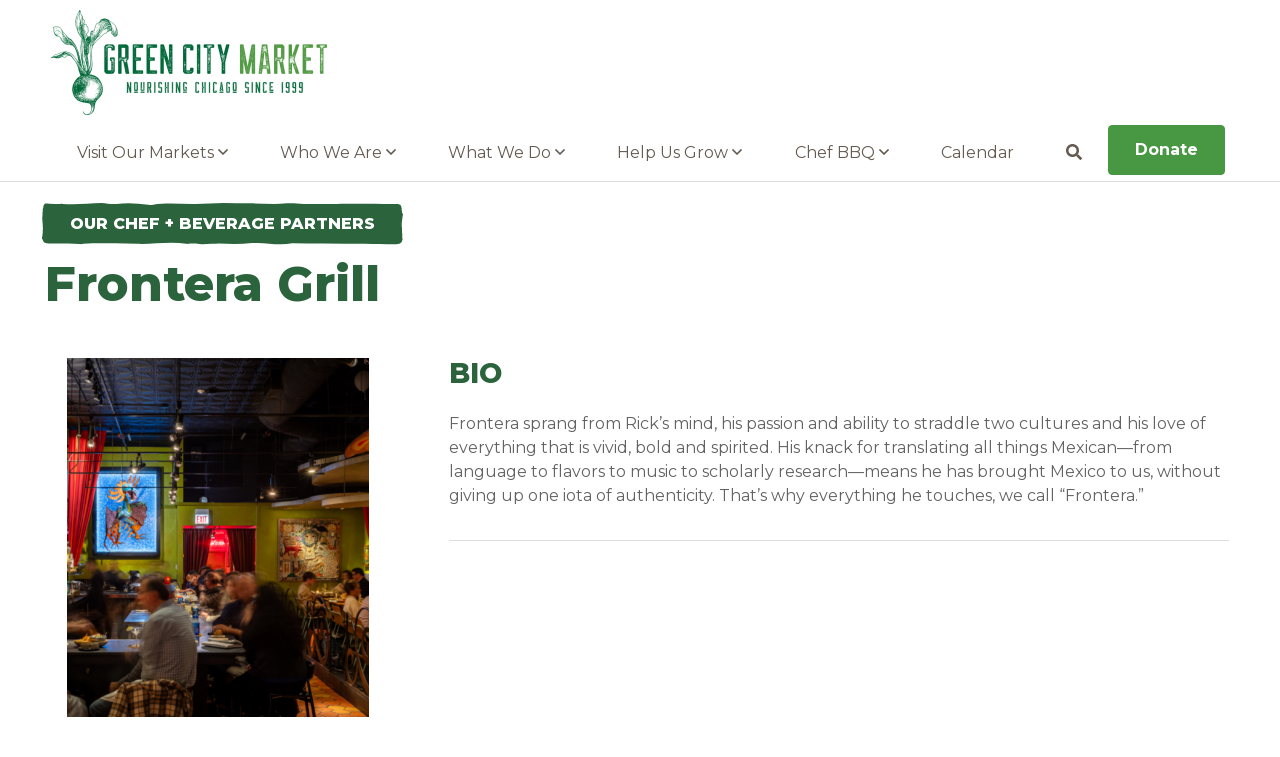

--- FILE ---
content_type: text/html; charset=utf-8
request_url: https://www.greencitymarket.org/chef/details/FronteraGrill
body_size: 25327
content:



<!DOCTYPE html>
<html lang="en" class="no-js">
<head id="Head1" runat="server">
    <!-- Google Tag Manager -->
    <script>(function(w,d,s,l,i){w[l]=w[l]||[];w[l].push({'gtm.start':
    new Date().getTime(),event:'gtm.js'});var f=d.getElementsByTagName(s)[0],
    j=d.createElement(s),dl=l!='dataLayer'?'&l='+l:'';j.async=true;j.src=
    'https://www.googletagmanager.com/gtm.js?id='+i+dl;f.parentNode.insertBefore(j,f);
    })(window,document,'script','dataLayer','GTM-5SQXC5J');</script>
    <!-- End Google Tag Manager -->

    <meta http-equiv="X-UA-Compatible" content="IE=10">
    <meta charset="UTF-8" />

    <title>
    Rick Bayless -
 Green City Market</title>

    <!-- Info -->
    <meta name="Description" content="" />
    <meta name="viewport" content="width=device-width, initial-scale=1.0" />
    <meta name="author" content="Green City Market" />
    <meta name="Copyright" content="Copyright (c) Green City Market" />
    <meta name="HandheldFriendly" content="true" />
    <meta name="viewport" content="initial-scale=1.0, user-scalable=yes, width=device-width" />
    <meta name="apple-mobile-web-app-title" content="Green City Market" />

    
    <meta property="og:url" content="https://www.greencitymarket.org/chef/details/FronteraGrill" />
    <meta property="og:type" content="website" />
    <meta property="og:title" content="Frontera Grill" />
    <meta property="og:description" content="<div class="sc-hKwDye egcdXp jfAnswer-answer-wrapper"" />
    <meta property="og:image" content="https://www.greencitymarket.org/content/images/chefs/fronterav2.png" />

    

    <!--
    Steps to adding Favicons:
    1. Visit https://realfavicongenerator.net/
    2. Select and upload a 400x400 (square) hi-res image
    3. Only change to page 2 is, under "Favicon for Android Chrome", add an App Name (e.g., Spinutech)
    4. Click "Generate your Favicons and HTML code" button
    5. Download Favicon Package and copy all files into your-site/images/favicons folder
    6. Copy and paste the generated code OVER this entire comment, changing the path name for each to include /images/favicons
    -->
    <!-- Fav icon -->
    <link rel="Icon" href="/Content/images/siteIdentity/radish_favicon-1.png?75bd" type="image/png" />
    <link href="/content/images/siteIdentity/favicon.ico" rel="apple-touch-icon" />

    <link href="https://fonts.googleapis.com/css2?family=Montserrat:ital,wght@0,300;0,400;0,700;0,800;1,300;1,400;1,700;1,800&display=swap" rel="stylesheet">

    <!-- Styles -->
    <style>:root{ --primary-color:#ff6600; --secondary-color:#969696; }</style>
    <link href="/Scripts/css/smoothness/jquery-ui-1.8.12.custom.css?75bd" rel="stylesheet" type="text/css" />
    <link href="/content/styles/styles.css?75bd" media="all" rel="stylesheet" type="text/css" />
    <link href="/content/styles/print.css?75bd" media="print" rel="stylesheet" type="text/css" />
    <link href="//netdna.bootstrapcdn.com/font-awesome/4.1.0/css/font-awesome.min.css" rel="stylesheet" />
    <link href="/content/styles/album/album-gallery.css?75bd" rel="stylesheet" />
    <link href="https://cdn.jsdelivr.net/jquery.slick/1.6.0/slick.css" rel="stylesheet" type="text/css" />
    <link href="/Content/styles/custom-slick.css" rel="stylesheet" type="text/css" />

    
    <!-- JavaScript -->
    <script src="https://cdn.jsdelivr.net/npm/css-vars-ponyfill@2"></script>
    <script src="//ajax.googleapis.com/ajax/libs/jquery/3.5.1/jquery.min.js" type="text/javascript"></script>
    <script src="/Scripts/jquery.ui/js/jquery-ui-1.11.4.min.js" type="text/javascript"></script>
    <script src="/scripts/jquery.ga-event-tracker.js" type="text/javascript"></script>
    <script src="/scripts/jquery.link-icons.js" type="text/javascript"></script>
    <script type="text/javascript" src="/scripts/browser/jquery.browser.js"></script>
    <script src="https://cdn.jsdelivr.net/jquery.slick/1.6.0/slick.min.js" type="text/javascript"></script>
    <script src="/scripts/iframes.js" type="text/javascript"></script>
    <script src="/scripts/slick.js" type="text/javascript"></script>
    

    <!-- response -->
    <script src="/scripts/responsive/responsive.min.js?75bd" type="text/javascript"></script>
    <script src="/Scripts/responsive/responsive-init.js?75bd" type="text/javascript"></script>

    <!-- Utilities -->
    <script src="/scripts/utils/webitects.js?75bd" type="text/javascript"></script>
    <script src="/scripts/utils/w.address-form.js?75bd" type="text/javascript"></script>
    <script src="/scripts/utils/w.client-info.js?75bd" type="text/javascript"></script>
    <script src="/scripts/utils/w.confirm-click.js?75bd" type="text/javascript"></script>
    <script src="/scripts/utils/w.confirm-message.js?75bd" type="text/javascript"></script>
    <script src="/scripts/utils/w.form-message.js?75bd" type="text/javascript"></script>
    <script src="/scripts/w.modal-form.js?75bd" type="text/javascript"></script>
    <script src="/Scripts/jquery.fancybox/jquery.fancybox.min.js" type="text/javascript"></script>

    <!--Tock Widget-->
    <script>
        !function (t, o, c, k) {
            if (!t.tock) {
                var e = t.tock = function () {
                    e.callMethod ?
                        e.callMethod.apply(e, arguments) : e.queue.push(arguments)
                }; t._tock || (t._tock = e),
                    e.push = e, e.loaded = !0, e.version = '1.0', e.queue = []; var f = o.createElement(c); f.async = !0,
                        f.src = k; var g = o.getElementsByTagName(c)[0]; g.parentNode.insertBefore(f, g)
            }
        }(
            window, document, 'script', 'https://www.exploretock.com/tock.js');

        tock('init', 'greencitymarket');
    </script>
    <!--End Tock Widget-->

    <script type="text/javascript">
        cssVars({
            variables: { '--primary-color' : '#ff6600', '--secondary-color' : '#969696' },
            include: 'link[href^="/content/styles/master.css?"], script[data-css-ponyfill="true"]'
        });

        (function ($) {
            $(function() {
                webitects.validationHelper.init();

	    	    $(".fancybox").fancybox({
                    padding: 0,
                    loop: true,
                });
            });
        })(jQuery);
    </script>

    

</head>

<body>
    <!-- Google Tag Manager (noscript) -->
    <noscript><iframe src="https://www.googletagmanager.com/ns.html?id=GTM-5SQXC5J"
    height="0" width="0" style="display:none;visibility:hidden"></iframe></noscript>
    <!-- End Google Tag Manager (noscript) -->

    <div class="site_wrapper">
        


        <!-- Notification -->
        




<nav aria-label="mobile navigation" class="nav_overlay">
    <p class="h4">Menu</p>
    <a href="javascript:void(0);" class="nav_overlay_close"><i class="far fa-times" title="close navigation"></i><span class="visuallyhidden">Close</span></a>
    <ul>
            <li><a href="/visit-our-markets">Visit Our Markets</a></li>
            <li><a href="/who-we-are">Who We Are</a></li>
            <li><a href="/what-we-do">What We Do</a></li>
            <li><a href="/help-us-grow">Help Us Grow</a></li>
            <li><a href="/chef-bbq">Chef BBQ</a></li>
            <li><a href="/calendar">Calendar</a></li>
        <li class="mobile_link"><a href="#">Link</a></li>
        <li><a href="/donate" class="btn btn-success">Donate</a></li>
        <li><a href="javascript:void(0);" class="searchtoggle"><i class="fas fa-search"></i> Search</a></li>
    </ul>
</nav>

        <div role="search" class="searchbar clearfix">
            <div class="wrapper">
                <div class="search_box">
                    <form action="/search" method="get" id="search-content">
                        <fieldset>
                            <div>
                                <label for="q" class="visuallyhidden">Search terms</label>
                                <input type="text" name="q" id="q" value="" class="addsearch" placeholder="What are you looking for?" />
                            </div>
                            <div>
                                <a class="btn btn-small" title="search" href="#" onclick="document.getElementById('search-content').submit();">Submit</a>
                            </div>
                        </fieldset>
                    </form>
                </div>
            </div>
        </div>

        <header class="site_header clearfix">
            <div class="wrapper">
                <a href="/" class="logo"> <span class="visuallyhidden">Parkersburg, Iowa</span></a>



<a href="javascript:void(0);" class="nav_overlay_btn"><i class="fas fa-bars"></i> <span class="visuallyhidden"> Menu</span></a>
<nav class="nav_primary clearfix">
    <ul class="parent">
            <li class="drop_nav">
                    <a href="/visit-our-markets">Visit Our Markets <i class="far fa-angle-down"></i></a>
                
                <ul>
                            <li>
                                <a href="/market/details/lincoln">Lincoln Park</a>
                            </li>
                            <li>
                                <a href="/market/details/west">West Loop</a>
                            </li>
                            <li>
                                <a href="/market/details/avondale">Avondale</a>
                            </li>
                            <li>
                                <a href="/visit-our-markets/become-a-vendor">Become a Vendor</a>
                            </li>

                    <li></li> 
                </ul>
            </li>
            <li class="drop_nav">
                    <a href="/who-we-are">Who We Are <i class="far fa-angle-down"></i></a>
                
                <ul>
                            <li>
                                <a href="/who-we-are/our-founder">Our Founder</a>
                            </li>
                            <li>
                                <a href="/who-we-are/our-board-of-directors">Our Board of Directors</a>
                            </li>
                            <li>
                                <a href="/who-we-are/our-associate-board">Our Associate Board</a>
                            </li>
                            <li>
                                <a href="/who-we-are/our-staff">Our Staff</a>
                            </li>
                            <li>
                                <a href="/who-we-are/our-vendors">Our Vendors</a>
                            </li>
                            <li>
                                <a href="/who-we-are/our-chef-beverage-partners">Our Culinary Connections</a>
                            </li>
                            <li>
                                <a href="/who-we-are/our-supporters">Our Supporters</a>
                            </li>

                    <li></li> 
                </ul>
            </li>
            <li class="drop_nav">
                    <a href="/what-we-do">What We Do <i class="far fa-angle-down"></i></a>
                
                <ul>
                            <li>
                                <a href="/what-we-do/our-mission-vision-values">Our Mission + Vision + Values</a>
                            </li>
                            <li>
                                <a href="/what-we-do/supporting-local-farmers">Supporting Local Farmers</a>
                            </li>
                            <li>
                                <a href="/what-we-do/educating-our-community">Educating Our Community</a>
                            </li>
                            <li>
                                <a href="/what-we-do/expanding-food-access">Expanding Food Access</a>
                            </li>
                            <li>
                                <a href="/what-we-do/sharing-stories">Sharing Stories</a>
                            </li>

                    <li></li> 
                </ul>
            </li>
            <li class="drop_nav">
                    <a href="/help-us-grow">Help Us Grow <i class="far fa-angle-down"></i></a>
                
                <ul>
                            <li>
                                <a href="/help-us-grow/give-monthly">Give Monthly</a>
                            </li>
                            <li>
                                <a href="/help-us-grow/join-the-leadership-circle">Join the Leadership Circle</a>
                            </li>
                            <li>
                                <a href="/help-us-grow/match-your-gift">Match Your Gift</a>
                            </li>
                            <li>
                                <a href="/help-us-grow/give-in-honor-memory">Give in Honor/Memory</a>
                            </li>
                            <li>
                                <a href="/help-us-grow/sponsor-markets-events">Sponsor Markets + Events</a>
                            </li>
                            <li>
                                <a href="/help-us-grow/give-other-ways">Give Other Ways</a>
                            </li>
                            <li>
                                <a href="/help-us-grow/volunteer">Volunteer</a>
                            </li>
                            <li>
                                <a href="/help-us-grow/join-our-team">Join Our Team</a>
                            </li>

                    <li></li> 
                </ul>
            </li>
            <li class="drop_nav">
                    <a href="/chef-bbq">Chef BBQ <i class="far fa-angle-down"></i></a>
                
                <ul>
                            <li>
                                <a href="/chef-bbq/vip-experience">VIP Experience</a>
                            </li>
                            <li>
                                <a href="/chef-bbq/sponsors">Sponsors</a>
                            </li>
                            <li>
                                <a href="/chef-bbq/talent">Talent</a>
                            </li>
                            <li>
                                <a href="/chef-bbq/ticket-info">Ticket Info</a>
                            </li>

                    <li></li> 
                </ul>
            </li>
            <li class="drop_nav">
                    <a href="/calendar">Calendar</a>
                
                <ul>

                    <li></li> 
                </ul>
            </li>
        <li><a href="javascript:void(0);" class="searchtoggle"><i class="fas fa-search"></i> <span class="visuallyhidden"> Search</span></a></li>
        <li><a href="/donate" class="btn btn-success">Donate</a></li>
    </ul>
</nav>

            </div>
        </header>

        <!-- Feature -->
        
        <!-- /Feature -->
        <!-- Main -->
        <main id="main">

            



            <!-- Primary content -->


            
            



<div class="no_banner clearfix">
    <div class="item">
        <h1>
            <a href="/who-we-are/our-chef-beverage-partners"><span>OUR CHEF + BEVERAGE PARTNERS</span></a>
            Frontera Grill
        </h1>
    </div>
</div>

<div class="content">
    <div class="wrapper">
        <div class="profile">

            <div class="profile_primary">
                    <div class="profile_pic">
                        <img src="/Content/images/chefs/fronterav2.png" alt="Rick Bayless">
                    </div>

                <div class="platform">
                    <p class="title">Contact Info</p>
                    <p>
                        Rick Bayless, Chef<br />
445 N Clark St<br />
Chicago, IL 60654<br />

                        <a href="tel:312-661-1434">312-661-1434</a>
                    </p>
                    <ul>
                            <li><a href="https://www.rickbayless.com/restaurants/frontera-grill/"><i class="fas fa-external-link" title="Website"></i><span class="visuallyhidden">Website Link</span>Visit Website</a></li>
                                                    <li><a href="mailto:info@fronteragrill.net"><i class="far fa-envelope" title="Envelope"></i><span class="visuallyhidden">Email</span>Email Us</a></li>
                                                    <li><a href="https://www.facebook.com/fronteragrill"><i class="fab fa-facebook-f" title="Facebook"></i><span class="visuallyhidden">Facebook</span>Facebook</a></li>
                                                    <li><a href="https://twitter.com/frontera_grill"><i class="fab fa-twitter" title="Twitter"></i><span class="visuallyhidden">Twitter</span>Twitter</a></li>
                                                    <li><a href="http://instagram.com/fronteragrill"><i class="fab fa-instagram" title="Instagram"></i><span class="visuallyhidden">Instagram</span>Instagram</a></li>
                    </ul>
                </div>
            </div>

            <div class="profile_secondary">

                <h3>Bio</h3>
                <p>
                    <div class="wpb_text_column wpb_content_element ">
<div class="wpb_wrapper">
<div class="jfAnswer jfSubmission-answer isTextarea" id="qid_29">
<div class="sc-bdvvtL eoVZzK jfAnswer-container">
<div class="sc-hKwDye egcdXp jfAnswer-answer-wrapper">
<div class="sc-gSQFLo gFhxtW jfAnswer-answer">Frontera sprang from Rick&rsquo;s mind, his passion and ability to straddle two cultures and his love of everything that is vivid, bold and spirited. His knack for translating all things Mexican&mdash;from language to flavors to music to scholarly research&mdash;means he has brought Mexico to us, without giving up one iota of authenticity. That&rsquo;s why everything he touches, we call &ldquo;Frontera.&rdquo;</div>
</div>
</div>
<div class="jfAnswer-addNote">
<div class="jfAnswer-addNote-button forNoteCount" aria-hidden="true"></div>
</div>
</div>
<div class="jfAnswer jfSubmission-answer isFullname" id="qid_35">
<div class="sc-bdvvtL eoVZzK jfAnswer-container">
<div class="sc-dkPtRN eMmcyG jfAnswer-question"></div>
</div>
</div>
</div>
</div>
                </p>
                <hr>

            </div>

        </div>



    </div>
</div>



            <div class="clear"></div>
            <!-- /Primary content -->
            <!-- Secondary content -->
            
            
            <!-- /Secondary content -->


            <div class="clear"></div>

            



            

        </main>
        <!-- /Content -->
        <!-- Footer Panels -->
        
        <!-- /Footer Panels -->

        <footer class="site_footer clearfix">
            <div class="wrapper">
                <div class="group structure clearfix">
                    <div class="group_1of4 first">
                        <p><a href="/" class="footer_logo"><img src="/Content/images/white-logo.png"><span class="visuallyhidden">Green City Market</span></a></p>
                        <address>
                            3057 N Rockwell St<br>
                            <br>
                            Chicago, IL 60618<br>
                        </address>
                        <ul class="social clearfix">
                            <li><a href="https://www.facebook.com/greencitymarket"><i class="fab fa-facebook-f fa-lg" title="Facebook"></i> <span class="visuallyhidden">Facebook</span></a></li>
                            <li><a href="https://twitter.com/greencitymarket"><i class="fab fa-twitter fa-lg" title="Twitter"></i> <span class="visuallyhidden">Twitter</span></a></li>
                            <li><a href="https://www.instagram.com/greencitymarket"><i class="fab fa-instagram fa-lg" title="Instagram"></i> <span class="visuallyhidden">Instagram</span></a></li>
                            <li><a href="https://www.linkedin.com/company/chicago&#39;s-green-city-market/"><i class="fab fa-linkedin fa-lg" title="LinkedIn"></i> <span class="visuallyhidden">LinkedIn</span></a></li>
                        </ul>
                    </div>
                    <div class="group_1of4 middle">
<p class="h5">Dig In</p>
<ul>
<li><a href="/markets">Visit Our Markets</a></li>
<li><a href="/calendar">Upcoming Events</a></li>
<li><a href="/market/become-a-vendor">Become a Vendor</a></li>
<li><a href="/what-we-do/stories">Press Room</a></li>
<li><a href="/privacy-policy">Privacy Policy</a></li>
<li><a href="/community-commitment">Community Commitment</a></li>
<li><a href="/contact-us">Contact Us</a></li>
</ul>
</div>
<div class="group_1of4 middle">
<p class="h5">Help Us Grow</p>
<ul>
<li><a href="/donate">Donate</a></li>
<li><a href="/help-us-grow/give-monthly">Give Monthly</a></li>
<li><a href="/help-us-grow/get-your-gifts-matched">Match Your Gift</a></li>
<li><a href="/help-us-grow/give-other-ways">Give Other Ways</a></li>
<li><a href="/help-us-grow/sponsor">Sponsor Markets + Events</a></li>
<li><a href="/help-us-grow/volunteer">Volunteer</a></li>
<li><a href="/help-us-grow/join-our-team">Join Our Team</a></li>
</ul>
</div>
                    <div class="group_1of4 last">
                        <p class="h5">Feed My Inbox</p>

                        <div class="form clearfix">
                            <form action="//greencitymarket.us14.list-manage.com/subscribe/post?u=451c36af6175747e4f02e9f2f&amp;id=effd6b4c81" method="post" id="mc-embedded-subscribe-form" name="mc-embedded-subscribe-form" class="validate" target="_blank" novalidate>
                                <fieldset>
                                    <div>
                                        <input type="email" value="" name="EMAIL" id="mce-EMAIL" size="24" placeholder="Email Address" required>
                                    </div>
                                    <div>
                                        <input type="submit" value="Subscribe" name="subscribe" id="mc-embedded-subscribe" class="btn btn-large">
                                    </div>
                                </fieldset>
                            </form>
                        </div>

                    </div>
                </div>
                <div class="sponsor_logos">
                    <ul class="clearfix">
                        <li><a href="https://spinutech.com/"><img src="/Content/images/Spinutech-Logo.png" alt="Spinutech" width="150"></a></li>
                        
                    </ul>
                </div>
                <p>
                    <small>
                        Copyright &copy;
                        <script>today = new Date(); year0 = today.getFullYear(); document.write(year0);</script> Green City Market. All Rights Reserved.<br>
                        <a href="https://www.spinutech.com" rel="nofollow">Site by Spinutech</a>
                    </small><br />
                    <small>
                        <a href="/sitemap" rel="nofollow">Sitemap</a>
                    </small>
                </p>
                <div class="top_site"> <a title="go to top of site" href="javascript:void(0);" id="toTop"><span class="visuallyhidden">go to top of site</span> <i class="far fa-arrow-circle-up fa-3x"></i></a> </div>
            </div>
        </footer>
        <div class="mobile"></div>

    </div><!--/site wrapper-->

        <!-- Begin Google Anlaytics code -->
        <script>
          (function(i,s,o,g,r,a,m){i['GoogleAnalyticsObject']=r;i[r]=i[r]||function(){
          (i[r].q=i[r].q||[]).push(arguments)},i[r].l=1*new Date();a=s.createElement(o),
          m=s.getElementsByTagName(o)[0];a.async=1;a.src=g;m.parentNode.insertBefore(a,m)
          })(window,document,'script','https://www.google-analytics.com/analytics.js','ga');

          ga('create', 'UA-1937185-1', 'auto');
          ga('send', 'pageview');

        </script>
        <!-- End Google Anlaytics code -->

    <script type="text/javascript">
        (function ($) {
            $(function () {

                var delay = $('#popUpDelay').val();
                var modal = $('#myPopUpModal');

                delay = delay * 1000;
                var interval = setInterval(function () {
                    modal.css("display", "block");
                    clearInterval(interval);
                }, delay);

                $('#closeBtn').click(function () {
                    modal.css("display", "none");
                });

            });
        })(jQuery);
    </script>

    <script>
        window.addEventListener("load", function () {
            // page level jquery
        });
    </script>
    <script src="/Scripts/libraries.js"></script>
    <script async src="/Scripts/selectors.js"></script>
    <script src="https://kit.fontawesome.com/ae40e19490.js"></script>
</body>
</html>


--- FILE ---
content_type: application/javascript
request_url: https://www.greencitymarket.org/Scripts/selectors.js
body_size: 12215
content:
// defines non-touch	
if (!("ontouchstart" in document.documentElement)) {
document.documentElement.className += " no-touch";
}
/***************************************************************************
* Content *
***************************************************************************/

// target _blank
var parts = location.hostname.split('.');
var subdomain = parts.shift();
var upperleveldomain = parts.join('.');
var sndleveldomain = parts.slice(-2).join('.');

$("a[href^='http:']").not("[href*='" + sndleveldomain + "']").attr('target', '_blank').attr('rel', 'noopener').append( "<span class='visuallyhidden'> (opens in a new window)</span>" );
$("a[href^='https:']").not("[href*='" + sndleveldomain + "']").attr('target', '_blank').attr('rel', 'noopener').append( "<span class='visuallyhidden'> (opens in a new window)</span>" );

/* Check for secure docs (Uncomment when site has secure documents area) */
	$("a[href*='webres/File/secure_files']").each(function () {
	    $(this).attr('href', '/calls/download.aspx?f=' + $(this).attr('href'));
	});

    $("a[href*='webres/file/secure_files']").each(function () {
        $(this).attr('href', '/calls/download.aspx?f=' + $(this).attr('href'));
    });

    $("a[href*='webres/Image/secure_files']").each(function () {
        $(this).attr('href', '/calls/download.aspx?f=' + $(this).attr('href'));
    });

    $("a[href*='webres/image/secure_files']").each(function () {
        $(this).attr('href', '/calls/download.aspx?f=' + $(this).attr('href'));
    });

// Alert Banner
    $('.alert_banner a.btn').click(function () {
        $('.alert_banner').slideUp('fast');
        sessionStorage['hideAlert'] = '1';
    });
		
// Cookie Notice
    $('.cookie_notice .btn-close').click(function () {
        $('.cookie_notice').slideUp('fast');
    });
		
// Skip Nav
  // bind a click event to the 'skip' link
  $(".skip").click(function(event){

      // strip the leading hash and declare
      // the content we're skipping to
      var skipTo="#"+this.href.split('#')[1];

      // Setting 'tabindex' to -1 takes an element out of normal 
      // tab flow but allows it to be focused via javascript
      $(skipTo).attr('tabindex', -1).on('blur focusout', function () {

          // when focus leaves this element, 
          // remove the tabindex attribute
          $(this).removeAttr('tabindex');

      }).focus(); // focus on the content container
  });
		
$('.related #recaptcha').attr('data-size', 'compact');
		
/***************************************************************************
* Table Structure *
***************************************************************************/

// Table Structure
	
	$('table.table_structure_2x tr td:nth-child(2n+2)').css('margin-right' , '0');
	$('table.table_structure_3x tr td:nth-child(3n+3)').css('margin-right' , '0');
	$('table.table_structure_4x tr td:nth-child(4n+4)').css('margin-right' , '0');
		
	$("<td class='clear'></td>").insertAfter('.table_structure_4x tr > td:nth-child(2)');

/***************************************************************************
* Navigation *
***************************************************************************/


// Accordion on mobile, dropdowns on desktop. A ".mobile" div is required to determine mobile breakpoint. JS checks on load and resize.
$(window).on("resize load", function() {
	// mobile accordion menu setup
  if ($(".mobile").is(":visible")) {
    $("body").off().on("click", ".drop_mega > a, .drop_nav > a", function(e) {
      e.preventDefault();
      $(this).parent().siblings().children('ul').slideUp();
      $(this).next("ul").slideToggle();
    });
		$("ul.parent > li").hoverIntent().off();
  }
	// desktop/hover menu setup
  if ($(".mobile").is(":hidden")) {
    var config = {    
         sensitivity: 2, // number = sensitivity threshold (must be 1 or higher)    
         interval: 100,  // number = milliseconds for onMouseOver polling interval    
         over: doOpen,   // function = onMouseOver callback (REQUIRED)    
         timeout: 400,   // number = milliseconds delay before onMouseOut    
         out: doClose    // function = onMouseOut callback (REQUIRED)    
    };
    function doOpen() {
        $(this).addClass("hover");
        $('ul:first-of-type',this).slideDown('fast');
    }
		function doClose(event) {
        var e = event.toElement || event.relatedTarget;
        if (e != null) {
            $(this).removeClass("hover");
            $('ul:first-of-type', this).hide();
        }
        else {
            $(this).mouseenter();
        }
    }
		$("ul.parent > li").hoverIntent(config);
  }
});

// Search 
     var $searchlink = $('.searchtoggle i');
     var $searchbar  = $('.searchbar');
  
     $('a.searchtoggle').on('click', function(e){
       e.preventDefault();
    
       if($(this).attr('class') == 'searchtoggle') {
         $searchbar.slideToggle(300, function(){
           // callback after search bar animation
      $('input[type="text"]#q').focus();
   });
       }
    
     });
     $('.search_box').submit(function(e){
       e.preventDefault(); // stop form submission
     });
	//Hide the menu when clicked off
	   $('html').click(function() {
		   $('.searchbar').slideUp();
	 	 });
  //Don't include button or menu in 'html' click function
	   $('.searchbar, .searchtoggle').click(function(event){
	   event.stopPropagation();
	   });


//  nav overlay
$(".nav_overlay_btn").click(function () {
    $(".nav_overlay").slideToggle("medium");
		$('.nav_overlay_close').focus();
});

$(".nav_overlay_close, .nav_overlay .searchtoggle").click(function () {
    $(".nav_overlay").slideToggle("fast");
});

$('.nav_overlay > ul li a').click(function () {
    $(this).parent().siblings().children('ul').slideUp('fast', function () {
    });

    $(this).next().slideToggle('fast', function () {
        // Animation complete.
    });
});

// Show / Hide

$('.show_hide').click(function () {
  var showHide = $(this).next('.show_hide_content');
  if ($(showHide).is(':hidden')) {
    $(showHide).slideDown('slow', function () {
      // Animation complete.
    $(showHide).addClass('show').removeAttr('style');
    });
  }
  else  {
    $(showHide).slideUp('fast', function () {
      // Animation complete.
    $(showHide).removeClass('show').removeAttr('style');
    });
  }
});


// Home Video
$(document).ready(function () {
  var vid = document.getElementById("bgvid");
  var pauseButton = document.querySelector(".btn-pause");

  if (window.matchMedia('(prefers-reduced-motion)').matches) {
    vid.removeAttribute("autoplay");
    vid.pause();
    pauseButton.innerHTML = "Play Video";
  }

  function vidFade() {
    vid.classList.add("stopfade");
  }

  if (vid != null) {
	  vid.addEventListener('ended', function () {
		// only functional if "loop" is removed 
		vid.pause();
		// to capture IE10
		vidFade();
	  });
  }

  if (pauseButton != null) {
	  pauseButton.addEventListener("click", function () {
		vid.classList.toggle("stopfade");
		if (vid.paused) {
		  vid.play();
		  pauseButton.innerHTML = "Pause Video";
		} else {
		  vid.pause();
		  pauseButton.innerHTML = "Play Video";
		}
	  });
  }
});

/***************************************************************************
* Navigation active states (Use for static only sites) *
***************************************************************************/

// nav active states
    $(".nav_section li ul").hide();

		var url = window.location.pathname;
		var urlRegExp = new RegExp(url.replace(/\/$/, '') + "$"); // create regexp to match current url pathname and remove trailing slash if present as it could collide with the link in navigation in case trailing slash wasn't present there

     
// now grab every link from the navigation
        $('.nav_section li a').each(function () {
            // and test its normalized href against the url pathname regexp
            if (urlRegExp.test(this.href.replace(/\/$/, ''))) {
                $(this).addClass('selected');
            }
        });
   

// Sets all li/ul ancestors of the currently selected menu item as selected
	$('.nav_section li a.selected').children('ul').show();
	$('.nav_section li a.selected').siblings('ul').show();
	$('.nav_section li a.selected').parents('ul').show();
	$('.nav_section li a.selected').parents('ul').siblings('ul').show();
	$('.nav_section li a.selected').parents('li').addClass('selected_li').find('a:first').addClass('selected_parent');

// Sets primary nav to selected for that menu items default page
    $(".nav_primary ul.parent > li a").each(function(){
        if($(this).attr("href")==window.location.pathname)
            $(this).addClass("selected");
    });


// Sets primary nav to selected for that menu items sub pages
function setNavigation() {
    var path = window.location.pathname;
    path = path.replace(/\/$/, "");
    path = decodeURIComponent(path);

    $(".nav_primary ul.parent > li a").each(function () {
        var href = $(this).attr('href');
        if (path.substring(0, href.length) === href) {
            $(this).closest('li').addClass('selected');
        }
    });
}
//setNavigation();

// buttons with a "processing" message needed - to prevent double-clicking
$('.btnProcessing').click(function () {
	if (typeof Page_IsValid == 'undefined' || Page_IsValid) {
            $('.btnProcessing').hide();
            var processMessage = $('.btnProcessing:first').attr('processMessage');
            if (processMessage == undefined) {
                processMessage = "Processing...";
            }
            $('.btnProcessing:first').after('<span class="spnWaitMessage">' + processMessage + '</span>&nbsp;&nbsp;<img src="/images/redirect_loading.gif" alt="processing" />');
	}
});

/***************************************************************************
* Flexible Videos/Maps *
***************************************************************************/

  $.fn.fitVids = function( options ) {
    var settings = {
      customSelector: null
    };

    var style = document.createElement('style'),
        ref = document.getElementsByTagName('head')[0] || document.getElementsByTagName('style')[0];

    style.innerHTML = '.fluid_video{width:100%;position: relative;padding: 0;}.fluid_video iframe,.fluid_video object,.fluid_video embed{position: absolute;top: 0;left: 0;width: 100%;height: 100%;}';

    ref.appendChild(style,ref);

    if ( options ) {
      $.extend( settings, options );
    }

    return this.each(function(){
      var selectors = [
        "iframe[src*='player.vimeo.com']",
        "iframe[src*='www.youtube.com']",
        "iframe[src*='www.kickstarter.com']",
        "object",
        "embed",
		"iframe[class='fluid_video_iframe']"
      ];

      if (settings.customSelector) {
        selectors.push(settings.customSelector);
      }

      var $allVideos = $(this).find(selectors.join(','));

      $allVideos.each(function(){
        var $this = $(this);
        if (this.tagName.toLowerCase() === 'embed' && $this.parent('object').length || $this.parent('.fluid_video').length) { return; }
        var height = ( this.tagName.toLowerCase() === 'object' || $this.attr('height') ) ? $this.attr('height') : $this.height(),
            width = $this.attr('width') ? $this.attr('width') : $this.width(),
            aspectRatio = height / width;
        if(!$this.attr('id')){
          var videoID = 'fitvid' + Math.floor(Math.random()*999999);
          $this.attr('id', videoID);
        }
		
		var styleSTR = '';
		if ($this.attr('class') === 'fluid_video_iframe') {
			styleSTR = 'style="display:none;"';
		}
		
        $this.wrap('<div class="fluid_video" ' + styleSTR + '></div>').parent('.fluid_video').css('padding-top', (aspectRatio * 100)+"%");
        $this.removeAttr('height').removeAttr('width');
      });
    });
  };

// fluid maps 
	$("iframe[src*='google.com/maps']").wrap('<div class="fluid_map" />');

// Embedded videos: Target your .container, .wrapper, .post, etc. Calculations are below in *Flexible Videos*
	$("body").fitVids();





--- FILE ---
content_type: application/javascript
request_url: https://www.greencitymarket.org/scripts/utils/w.confirm-click.js?75bd
body_size: 3442
content:
/*
*   wConfirmClick
*   Sebastian Stefaniuk (Webitects.com)
*   Sept 2012, updated April 2013
*   
*   Simple jquery plugin that throws a custom confirmation message using jQuery dialog
*   when clicking on selected object. If confirmation is false, click is ignored.
*
*/
(function ($) {

    $.fn.wConfirmClick = function (opts) {
        var settings = $.extend({
            onConfirm: null,
            message: null,
            title: 'Warning'
        }, opts);

        var s4 = function () {
            return (((1 + Math.random()) * 0x10000) | 0).toString(16).substring(1);
        }

        var guid = function () {
            var g = (s4() + s4() + "-" + s4() + "-4" + s4().substr(0, 3) + "-" + s4() + "-" + s4() + s4() + s4()).toLowerCase();
            return g;
        }

        this.each(function () {
            var $this = $(this);
            opts = opts === undefined ? {} : opts;

            $this.off('click');
            $this.on('click', function (e) {
                var id = guid();

                var title = $this.data('title');
                var message = $this.data('message');

                opts.title = title !== undefined && title.length > 0 ? title : opts.title;
                opts.message = message !== undefined && message.length > 0 ? message : opts.message;

                $('body').find(':eq(0)').before('<div id="' + id + '">' + opts.message + '</div>');
                var $messageDiv = $('#' + id);

                if ($messageDiv.length > 0) {
                    $messageDiv.dialog({
                        title: opts.title == undefined ? 'Warning' : opts.title,
                        width: 400,
                        resizable: false,
                        modal: true,
                        buttons: {
                            'Proceed': function () {
                                $(this).dialog('close');
                                $messageDiv.remove();

                                if (opts.onConfirm == null) {
                                    if ($this.attr('href') != undefined)
                                        window.location = $this.attr('href');
                                    else if ($this.is("input[type='submit']"))
                                        $this.closest('form').submit();
                                }
                                else if(typeof opts.onConfirm === 'function') {
                                    var r = opts.onConfirm($this);
                                    if (r) {
                                        if ($this.attr('href') != undefined)
                                            window.location = $this.attr('href');
                                        else if ($this.is("input[type='submit']"))
                                            $this.closest('form').submit();
                                    }
                                }
                            },
                            Cancel: function () {
                                $(this).dialog('close');
                                $messageDiv.remove();
                            }
                        }
                    });

                    e.preventDefault();
                    return false;
                }
                else {
                    var c = confirm(message);
                    if (!c) {
                        e.preventDefault();
                        return false;
                    }
                }
            });
        });

        return this;
    };

})(jQuery);

--- FILE ---
content_type: application/javascript
request_url: https://www.greencitymarket.org/scripts/w.modal-form.js?75bd
body_size: 14087
content:
/*
*
*   wModalForm
*   Author: Sebastian Stefaniuk (Webitects)
*   Feb 2013; Last updated March 2015
*
*   03-20-2015  v 1.4.3.0   Added public dialog() method that returns the dialog instance
*   02-11-2015  v 1.4.2.0   Show error dialog if form failed to load
*   02-09-2015  v 1.4.1.0   Show loading dialog when loading form
*   11-10-2014  v 1.4.0.0   Added enableEnter option
*   11-06-2014  v 1.3.1.0   Added buttons for options; Removed unused methods
*   09-11-2014  v 1.2.0.0   Added onSave() event handler
*   12-05-2013  v 1.1.2.0   Added onTrySave() event handler
*   11-06-2013  v 1.1.0.1
*
*   Description: Use this plugin to load a form into a modal dialog.
*   Saving of form is automated as long as action property of loaded form is provided.
*   Save and Cancel buttons are provided on dialog. No need to include them in the form.
*   The saving return must be a json object with the following params:
*   - Valid (bool)
*   - Errors (array of strings)
*   - Model (the .net model)
*
*   Plugin options:
*   buttons: {
*       cancel:     (string)    Name of close (cancel) button. Default 'Cancel'.
*       save:       (string)    Name of save button. Default 'Save'.
*   }
*   doRefresh:      (bool)      Refreshes the page when form submit is successful (when results.Valid is true). Default is true.
*   enableEnter:    (bool)      Enable enter button to submit form. First input field is focused. Default is false.
*   minWidth:       (int)       Minimum width of dialog. Default is 600.
*   source:         (string)    Source url for loading form. If null, defaults to anchortag's href attrib
*   sourceParms:    (2D array)  Optional parameters passed to 'source' url. Ex: [[ 'param1', 'x' ],[ 'param2', 99 ]]
*   target:         (string)    jQuery selector for dialog. Ex: '$(#div-selector)'. Default is null > will create one dynamically.
*   title:          (string)    Dialog title. Default ''. Will get data-title attribute if empty.
*   type:           (string)    jQuery.ajax submit type. Default is 'Post'
*   onSave:         (func)      Triggered when saving of model is successful
*   onTrySave:      (func)      Triggered just before saving ajax
*
*   Plugin events:
*   wModalFormGet               Triggered when trying to load external form
*   wModalFormSuccess           Triggered when form is loaded
*   wModalFormError             Triggered when form failed to load
*   wModalFormTrySave           Triggered when trying to save the form
*   wModalFormSaved             Triggered when form has been successfully saved
*   wModalFormSaveError         Triggered when form submit had validation errors or when submit failed due to some 500 server error
*
*/

(function ($) {
    $.wModalForm = function (element, opts) {
        var defaults = $.extend(true, {
            buttons: {
                cancel: 'Cancel',
                save: 'Save'
            },
            doRefresh: true,
            enableEnter: false,
            minWidth: null,
            onForm: function (form, plugin) { },
            source: null,
            sourceParms: null,
            target: null,
            title: '',
            type: 'Post',

            // event handlers
            onSave: function (obj) { },
            onTrySave: function () { }
        }, opts);

        var plugin = this;
        plugin.settings = {};

        var settings;
        var cancelLoad = false;
        var $cancel;
        var $element = $(element), element = element;
        var $errors;
        var $form;
        var $save;
        var $target;

        var isSaving;

        /***********************
        * Grand init
        ***********************/
        plugin.init = function () {
            plugin.settings = defaults;
            settings = plugin.settings;

            if (settings.target != null)
                $target = settings.target;

            if ($element.data('title') !== undefined)
                settings.title = $element.data('title');

            initClickEvent();
            isSaving = false;
        };

        /***********************
        * Initializers
        ***********************/
        var initClickEvent = function () {
            $element.unbind('click');
            $element.bind('click', function (e) {
                getForm();

                e.preventDefault();
                return false;
            });
        }

        var getForm = function () {
            $element.trigger('wModalFormGet');
            var data = getSourceParmsData();
            initLoadDialog();

            $.ajax({
                data: data,
                url: settings.source != null ? settings.source : $element.attr('href'),
                type: settings.type,
                success: function (results) {
                    var valid = results.Valid !== undefined ? results.Valid : true;
                    if (!cancelLoad) {
                        initDialog(results, valid);
                        initForm();

                        if (valid) {
                            plugin.settings.onForm($form, plugin);
                            $element.trigger('wModalFormSuccess');
                        }
                        else {
                            showErrors(results.Errors);
                        }
                    }
                    cancelLoad = false;
                },
                error: function (status) {
                    initDialog('', false);
                    showErrors(['A server error occurred.']);
                    $element.trigger('wModalFormError');
                }
            });
        }

        var initForm = function () {
            $form = $target.find('form').first();
            $form.find('input,textarea').each(function () {
                // disable focusing on the inputs by default
                if (!plugin.settings.enableEnter) {
                    $(this).blur();
                }
                else {
                    if ($(this).is('input')) {
                        $(this).on('keypress', function (e) {
                            var buttons = getButtons();
                            var saveButton = buttons[settings.buttons.save];
                            if (e.keyCode === $.ui.keyCode.ENTER && typeof saveButton === 'function') {
                                saveButton();
                                e.preventDefault();
                                return false;
                            }
                        });
                    }
                }
            });
        }

        var initDialog = function (results, valid) {
            $target.remove();
            $target = createWrapper();

            $target.empty();
            $target.append(results);

            var buttons = {};
            if (valid) {
                buttons = {};

                // init save button
                buttons[settings.buttons.save] = function () {
                    initSave();
                }

                // init cancel button
                buttons[settings.buttons.cancel] = function () {
                    if (!isSaving) $target.dialog('close');
                    else initConfirmMessage($, 'Form is being saved. Please wait...', 'error');
                }
            }
            else {
                buttons = {
                    'Close': function () { $target.dialog('close'); }
                }
            }

            $target.dialog({
                buttons: buttons,
                close: function (evt, ui) { $target.remove(); },
                minWidth: valid ? (settings.minWidth != null ? settings.minWidth : 600) : 600,
                modal: true,
                title: settings.title
            });
        }

        var initLoadDialog = function () {
            if ($target === undefined)
                $target = createWrapper();

            $target.empty();
            $target.append('<i class="fa fa-spinner fa-spin fa-lg"></i> Loading. Please wait&hellip;');

            $target.dialog({
                buttons: { 
                    'Cancel': function () {
                        cancelLoad = true;
                        $target.dialog('close');
                    }
                },
                close: function (evt, ui) { $target.remove(); },
                minWidth: 200,
                modal: true,
                title: 'Loading'
            });

            $target.closest('.ui-dialog').find('.ui-dialog-titlebar').remove();
        }

        var initSave = function () {
            $element.trigger('wModalFormTrySave');
            settings.onTrySave();

            if (!isSaving) {
                isSaving = true;

                // remove previous error message if there is one
                $target.find('.flash').first().remove();

                // collect form's data
                var url = $form.attr('action');
                var data = $form.serialize();

                // perform saving
                $.ajax({
                    url: url,
                    data: data,
                    type: 'Post',
                    success: function (results) {
                        var valid = results.Valid;
                        var errors = results.Errors;

                        if (valid) {
                            if (typeof settings.onSave === 'function')
                                settings.onSave(results.Model);

                            if (settings.doRefresh) {
                                var hash = window.location.hash;
                                var url = window.location.href;
                                if (hash.length > 0 || url[url.length - 1] === '#')
                                    url = url.substring(0, url.lastIndexOf('#'));
                                window.location = url;
                            }
                            else {
                                $target.dialog('close');
                                $element.trigger('wModalFormSaved', results.Model);
                            }
                        }
                        else {
                            showErrors(errors);
                            $element.trigger('wModalFormSaveError');
                        }
                    },
                    error: function (status) {
                        var errors = ["Server error. Please try again or contact IT if error persists."];
                        showErrors(errors);
                        $element.trigger('wModalFormSaveError');
                    },
                    complete: function () {
                        isSaving = false;
                    }
                });
            }
            else {
                initConfirmMessage($, 'Form is being saved. Please wait...', 'error');
            }
        }

        /***********************
        * Functional
        ***********************/
        var getButtons = function () {
            return $target.dialog('option', 'buttons');
        }

        var getSourceParmsData = function () {
            var data = '';
            if (settings.sourceParms != null) {
                var delim = '';
                try {
                    for (var i = 0; i < settings.sourceParms.length; i++) {
                        data += delim + settings.sourceParms[i][0] + '=' + settings.sourceParms[i][1];
                        delim = '&';
                    }
                }
                catch (err) {
                    data = '';
                    if (console)
                        console.log('w.modal-form @getSourceParmsData(): ' + err.message);
                }
            }

            return data;
        }

        var showErrors = function (errors) {
            var errorHtml = '';
            errorHtml += '<div class="flash">';
            errorHtml += '    <div class="error">';
            errorHtml += '        <h2>The following errors occured:</h2>';
            errorHtml += '    </div>';
            errorHtml += '</div>';

            $target.prepend($(errorHtml));
            $errors = $target.find('.flash .error');

            var errorList = '<ul>';
            if (errors) {
                for (var i = 0; i < errors.length; i++)
                    errorList += '<li>' + errors[i] + '</li>';
            }
            else
                errorList += '<li>Server error</li>';
            errorList += '</ul>';

            $errors.append($(errorList));
        }

        var createWrapper = function () {
            var id = guid();
            $('body').find(':eq(0)').before('<div id="' + id + '" style="display:none;"></div>');
            return $('#' + id);
        }

        /***********************
        * Private methods
        ***********************/
        var s4 = function () {
            return (((1 + Math.random()) * 0x10000) | 0).toString(16).substring(1);
        }

        var guid = function () {
            var g = (s4() + s4() + "-" + s4() + "-4" + s4().substr(0, 3) + "-" + s4() + "-" + s4() + s4() + s4()).toLowerCase();
            return g;
        }

        /***********************
        * Public methods
        ***********************/
        plugin.close = function () {
            if ($target !== undefined && $target.length > 0)
                $target.dialog('close');
        }

        plugin.dialog = function () {
            return $target.dialog('instance');
        }

        /***********************
        * Run plugin grand init
        ***********************/
        plugin.init();
    };

    $.fn.wModalForm = function (opts) {
        return this.each(function () {
            if ($(this).data('wModalForm') == undefined) {
                var plugin = new $.wModalForm(this, opts);
                $(this).data('wModalForm', plugin);
            }
        });
    };

})(jQuery);

--- FILE ---
content_type: application/javascript
request_url: https://www.greencitymarket.org/scripts/utils/webitects.js?75bd
body_size: 98452
content:
/*  webitects namespace
*
*   v 1.4.3.1   03-17-2015  Minor fix to validation helper
*   v 1.4.3.0   12-11-2014  Added utility.formatThousands(n)
*   v 1.4.2.0   01-08-2014  Updated webitects.hashEvent
*   v 1.3.2.0   01-06-2013  Added webitects.imageScaler(); Added webitects.call(); Updated webitects.localStorage
*   v 1.1.0.0   01-03-2013  Updated webitects.templater
*   v 1.0.0.0   12-30-2013  Initial version
*
*/

var webitects = window.webitects || {};

/* jQuery Storage API Plugin 1.5.0 https://github.com/julien-maurel/jQuery-Storage-API */
!function (e) { function t(t) { var r, n, i, o = arguments.length, s = window[t], a = arguments, u = a[1]; if (2 > o) throw Error("Minimum 2 arguments must be given"); if (e.isArray(u)) { n = {}; for (var g in u) { r = u[g]; try { n[r] = JSON.parse(s.getItem(r)) } catch (m) { n[r] = s.getItem(r) } } return n } if (2 != o) { try { n = JSON.parse(s.getItem(u)) } catch (m) { throw new ReferenceError(u + " is not defined in this storage") } for (var g = 2; o - 1 > g; g++) if (n = n[a[g]], void 0 === n) throw new ReferenceError([].slice.call(a, 1, g + 1).join(".") + " is not defined in this storage"); if (e.isArray(a[g])) { i = n, n = {}; for (var f in a[g]) n[a[g][f]] = i[a[g][f]]; return n } return n[a[g]] } try { return JSON.parse(s.getItem(u)) } catch (m) { return s.getItem(u) } } function n(t) { var r, n, i = arguments.length, o = window[t], s = arguments, a = s[1], u = s[2], g = {}; if (2 > i || !e.isPlainObject(a) && 3 > i) throw Error("Minimum 3 arguments must be given or second parameter must be an object"); if (e.isPlainObject(a)) { for (var m in a) r = a[m], e.isPlainObject(r) ? o.setItem(m, JSON.stringify(r)) : o.setItem(m, r); return a } if (3 == i) return "object" == typeof u ? o.setItem(a, JSON.stringify(u)) : o.setItem(a, u), u; try { n = o.getItem(a), null != n && (g = JSON.parse(n)) } catch (f) { } n = g; for (var m = 2; i - 2 > m; m++) r = s[m], n[r] && e.isPlainObject(n[r]) || (n[r] = {}), n = n[r]; return n[s[m]] = s[m + 1], o.setItem(a, JSON.stringify(g)), g } function i(t) { var r, n, i = arguments.length, o = window[t], s = arguments, a = s[1]; if (2 > i) throw Error("Minimum 2 arguments must be given"); if (e.isArray(a)) { for (var u in a) o.removeItem(a[u]); return !0 } if (2 == i) return o.removeItem(a), !0; try { r = n = JSON.parse(o.getItem(a)) } catch (g) { throw new ReferenceError(a + " is not defined in this storage") } for (var u = 2; i - 1 > u; u++) if (n = n[s[u]], void 0 === n) throw new ReferenceError([].slice.call(s, 1, u).join(".") + " is not defined in this storage"); if (e.isArray(s[u])) for (var m in s[u]) delete n[s[u][m]]; else delete n[s[u]]; return o.setItem(a, JSON.stringify(r)), !0 } function o(t, r) { var n = u(t); for (var o in n) i(t, n[o]); if (r) for (var o in e.namespaceStorages) g(o) } function s(r) { var n = arguments.length, i = arguments, o = (window[r], i[1]); if (1 == n) return 0 == u(r).length; if (e.isArray(o)) { for (var a = 0; a < o.length; a++) if (!s(r, o[a])) return !1; return !0 } try { var g = t.apply(this, arguments); e.isArray(i[n - 1]) || (g = { totest: g }); for (var a in g) if (!(e.isPlainObject(g[a]) && e.isEmptyObject(g[a]) || e.isArray(g[a]) && !g[a].length) && g[a]) return !1; return !0 } catch (m) { return !0 } } function a(r) { var n = arguments.length, i = arguments, o = (window[r], i[1]); if (2 > n) throw Error("Minimum 2 arguments must be given"); if (e.isArray(o)) { for (var s = 0; s < o.length; s++) if (!a(r, o[s])) return !1; return !0 } try { var u = t.apply(this, arguments); e.isArray(i[n - 1]) || (u = { totest: u }); for (var s in u) if (void 0 === u[s] || null === u[s]) return !1; return !0 } catch (g) { return !1 } } function u(r) { var n = arguments.length, i = window[r], o = arguments, s = (o[1], []), a = {}; if (a = n > 1 ? t.apply(this, o) : i, a._cookie) for (var u in e.cookie()) "" != u && s.push(u.replace(a._prefix, "")); else for (var g in a) s.push(g); return s } function g(t) { if (!t || "string" != typeof t) throw Error("First parameter must be a string"); window.localStorage.getItem(t) || window.localStorage.setItem(t, "{}"), window.sessionStorage.getItem(t) || window.sessionStorage.setItem(t, "{}"); var r = { localStorage: e.extend({}, e.localStorage, { _ns: t }), sessionStorage: e.extend({}, e.sessionStorage, { _ns: t }) }; return e.cookie && (window.cookieStorage.getItem(t) || window.cookieStorage.setItem(t, "{}"), r.cookieStorage = e.extend({}, e.cookieStorage, { _ns: t })), e.namespaceStorages[t] = r, r } var m = "ls_", f = "ss_", c = { _type: "", _ns: "", _callMethod: function (e, t) { var r = [this._type]; return this._ns && r.push(this._ns), [].push.apply(r, t), e.apply(this, r) }, get: function () { return this._callMethod(t, arguments) }, set: function () { var t = arguments.length, i = arguments, o = i[0]; if (1 > t || !e.isPlainObject(o) && 2 > t) throw Error("Minimum 2 arguments must be given or first parameter must be an object"); if (e.isPlainObject(o) && this._ns) { for (var s in o) n(this._type, this._ns, s, o[s]); return o } return r = this._callMethod(n, i), this._ns ? r[o] : r }, remove: function () { if (arguments.length < 1) throw Error("Minimum 1 argument must be given"); return this._callMethod(i, arguments) }, removeAll: function (e) { return this._ns ? (n(this._type, this._ns, {}), !0) : o(this._type, e) }, isEmpty: function () { return this._callMethod(s, arguments) }, isSet: function () { if (arguments.length < 1) throw Error("Minimum 1 argument must be given"); return this._callMethod(a, arguments) }, keys: function () { return this._callMethod(u, arguments) } }; if (e.cookie) { window.name || (window.name = Math.floor(1e8 * Math.random())); var l = { _cookie: !0, _prefix: "", _expires: null, setItem: function (t, r) { e.cookie(this._prefix + t, r, { expires: this._expires }) }, getItem: function (t) { return e.cookie(this._prefix + t) }, removeItem: function (t) { return e.removeCookie(this._prefix + t) }, clear: function () { for (var t in e.cookie()) "" != t && (!this._prefix && -1 === t.indexOf(m) && -1 === t.indexOf(f) || this._prefix && 0 === t.indexOf(this._prefix)) && e.removeCookie(t) }, setExpires: function (e) { return this._expires = e, this } }; window.localStorage || (window.localStorage = e.extend({}, l, { _prefix: m, _expires: 3650 }), window.sessionStorage = e.extend({}, l, { _prefix: f + window.name + "_" })), window.cookieStorage = e.extend({}, l), e.cookieStorage = e.extend({}, c, { _type: "cookieStorage", setExpires: function (e) { return window.cookieStorage.setExpires(e), this } }) } e.initNamespaceStorage = function (e) { return g(e) }, e.localStorage = e.extend({}, c, { _type: "localStorage" }), e.sessionStorage = e.extend({}, c, { _type: "sessionStorage" }), e.namespaceStorages = {}, e.removeAllStorages = function (t) { e.localStorage.removeAll(t), e.sessionStorage.removeAll(t), e.cookieStorage && e.cookieStorage.removeAll(t), t || (e.namespaceStorages = {}) } } (jQuery);

// jquery.ba-hashchange.min.js: http://benalman.com/projects/jquery-hashchange-plugin/
(function (e, t, n) { "$:nomunge"; function c(e) { e = e || location.href; return "#" + e.replace(/^[^#]*#?(.*)$/, "$1") } var r = navigator.userAgent.toLowerCase(); var i = /msie/.test(r); var s = "hashchange", o = document, u, a = e.event.special, f = o.documentMode, l = "on" + s in t && (f === n || f > 7); e.fn[s] = function (e) { return e ? this.bind(s, e) : this.trigger(s) }; e.fn[s].delay = 50; a[s] = e.extend(a[s], { setup: function () { if (l) { return false } e(u.start) }, teardown: function () { if (l) { return false } e(u.stop) } }); u = function () { function d() { var n = c(), r = p(a); if (n !== a) { h(a = n, r); e(t).trigger(s) } else if (r !== a) { location.href = location.href.replace(/#.*/, "") + r } u = setTimeout(d, e.fn[s].delay) } var r = {}, u, a = c(), f = function (e) { return e }, h = f, p = f; r.start = function () { u || d() }; r.stop = function () { u && clearTimeout(u); u = n }; i && !l && function () { var t, n; r.start = function () { if (!t) { n = e.fn[s].src; n = n && n + c(); t = e('<iframe tabindex="-1" title="empty"/>').hide().one("load", function () { n || h(c()); d() }).attr("src", n || "javascript:0").insertAfter("body")[0].contentWindow; o.onpropertychange = function () { try { if (event.propertyName === "title") { t.document.title = o.title } } catch (e) { } } } }; r.stop = f; p = function () { return c(t.location.href) }; h = function (n, r) { var i = t.document, u = e.fn[s].domain; if (n !== r) { i.title = o.title; i.open(); u && i.write('<script>document.domain="' + u + '"</script>'); i.close(); t.location.hash = n } } } (); return r } () })(jQuery, this);

/* jQuery.cookie https://github.com/carhartl/jquery-cookie */
(function (e) { if (typeof define === "function" && define.amd) { define(["jquery"], e) } else { e(jQuery) } })(function (e) { function n(e) { return e } function r(e) { return decodeURIComponent(e.replace(t, " ")) } function i(e) { if (e.indexOf('"') === 0) { e = e.slice(1, -1).replace(/\\"/g, '"').replace(/\\\\/g, "\\") } try { return s.json ? JSON.parse(e) : e } catch (t) { } } var t = /\+/g; var s = e.cookie = function (t, o, u) { if (o !== undefined) { u = e.extend({}, s.defaults, u); if (typeof u.expires === "number") { var a = u.expires, f = u.expires = new Date; f.setDate(f.getDate() + a) } o = s.json ? JSON.stringify(o) : String(o); return document.cookie = [s.raw ? t : encodeURIComponent(t), "=", s.raw ? o : encodeURIComponent(o), u.expires ? "; expires=" + u.expires.toUTCString() : "", u.path ? "; path=" + u.path : "", u.domain ? "; domain=" + u.domain : "", u.secure ? "; secure" : ""].join("") } var l = s.raw ? n : r; var c = document.cookie.split("; "); var h = t ? undefined : {}; for (var p = 0, d = c.length; p < d; p++) { var v = c[p].split("="); var m = l(v.shift()); var g = l(v.join("=")); if (t && t === m) { h = i(g); break } if (!t) { h[m] = i(g) } } return h }; s.defaults = {}; e.removeCookie = function (t, n) { if (e.cookie(t) !== undefined) { e.cookie(t, "", e.extend({}, n, { expires: -1 })); return true } return false } })

/* DateFormat */
var dateFormat = function () { var e = /d{1,4}|m{1,4}|yy(?:yy)?|([HhMsTt])\1?|[LloSZ]|"[^"]*"|'[^']*'/g, t = /\b(?:[PMCEA][SDP]T|(?:Pacific|Mountain|Central|Eastern|Atlantic) (?:Standard|Daylight|Prevailing) Time|(?:GMT|UTC)(?:[-+]\d{4})?)\b/g, a = /[^-+\dA-Z]/g, m = function (e, t) { for (e += "", t = t || 2; e.length < t;) e = "0" + e; return e }; return function (d, y, n) { var r = dateFormat; if (1 != arguments.length || "[object String]" != Object.prototype.toString.call(d) || /\d/.test(d) || (y = d, d = void 0), d = d ? new Date(d) : new Date, isNaN(d)) throw SyntaxError("invalid date"); y = (r.masks[y] || y || r.masks["default"]) + "", "UTC:" == y.slice(0, 4) && (y = y.slice(4), n = !0); var s = n ? "getUTC" : "get", i = d[s + "Date"](), o = d[s + "Day"](), u = d[s + "Month"](), M = d[s + "FullYear"](), l = d[s + "Hours"](), T = d[s + "Minutes"](), h = d[s + "Seconds"](), c = d[s + "Milliseconds"](), g = n ? 0 : d.getTimezoneOffset(), D = { d: i, dd: m(i), ddd: r.i18n.dayNames[o], dddd: r.i18n.dayNames[o + 7], m: u + 1, mm: m(u + 1), mmm: r.i18n.monthNames[u], mmmm: r.i18n.monthNames[u + 12], yy: (M + "").slice(2), yyyy: M, h: l % 12 || 12, hh: m(l % 12 || 12), H: l, HH: m(l), M: T, MM: m(T), s: h, ss: m(h), l: m(c, 3), L: m(c > 99 ? Math.round(c / 10) : c), t: 12 > l ? "a" : "p", tt: 12 > l ? "am" : "pm", T: 12 > l ? "A" : "P", TT: 12 > l ? "AM" : "PM", Z: n ? "UTC" : ((d + "").match(t) || [""]).pop().replace(a, ""), o: (g > 0 ? "-" : "+") + m(100 * Math.floor(Math.abs(g) / 60) + Math.abs(g) % 60, 4), S: ["th", "st", "nd", "rd"][i % 10 > 3 ? 0 : (i % 100 - i % 10 != 10) * i % 10] }; return y.replace(e, function (e) { return e in D ? D[e] : e.slice(1, e.length - 1) }) } }(); dateFormat.masks = { "default": "ddd mmm dd yyyy HH:MM:ss", shortDate: "m/d/yy", mediumDate: "mmm d, yyyy", longDate: "mmmm d, yyyy", fullDate: "dddd, mmmm d, yyyy", shortTime: "h:MM TT", mediumTime: "h:MM:ss TT", longTime: "h:MM:ss TT Z", isoDate: "yyyy-mm-dd", isoTime: "HH:MM:ss", isoDateTime: "yyyy-mm-dd'T'HH:MM:ss", isoUtcDateTime: "UTC:yyyy-mm-dd'T'HH:MM:ss'Z'" }, dateFormat.i18n = { dayNames: ["Sun", "Mon", "Tue", "Wed", "Thu", "Fri", "Sat", "Sunday", "Monday", "Tuesday", "Wednesday", "Thursday", "Friday", "Saturday"], monthNames: ["Jan", "Feb", "Mar", "Apr", "May", "Jun", "Jul", "Aug", "Sep", "Oct", "Nov", "Dec", "January", "February", "March", "April", "May", "June", "July", "August", "September", "October", "November", "December"] }, Date.prototype.format = function (e, t) { return dateFormat(this, e, t) }

/* w.array.list */
Array.prototype.add = function (e) { var t = this.type; if (typeof t === "undefined") this.type = typeof e; else if (this.type !== typeof e && e !== null) throw 'Item is of type "' + typeof e + '," but this array is composed of "' + this.type + '" type objects.'; this.push(e) }; Array.prototype.addRange = function (e) { var t = this; if (e !== undefined) { e.foreach(function (e) { t.add(e) }) } return t.clone() }; Array.prototype.any = function () { return this.length > 0 }; Array.prototype.clone = function () { var e = []; this.foreach(function (t) { e.add(t) }); return e }; Array.prototype.distinct = function (e) { var t = []; var n = this; for (var r = 0; r < n.length; r++) { if (typeof e === "function" && e(n[r]) || n[r] === e) { if (typeof e === "function" && e(n[r])) { if (t.findIndex(function (t) { return t == e(n[r]) }) == -1) t.add(e(n[r])) } } else if (typeof e === "undefined") { if (t.findIndex(function (e) { return e == n[r] }) == -1) t.add(n[r]) } } return t }; Array.prototype.find = function (e) { var t; var n = this; for (var r = 0; r < n.length; r++) { if (typeof e === "function" && e(n[r]) || n[r] === e) { t = n[r]; break } } return t }; Array.prototype.findAll = function (e) { var t = []; var n = this; for (var r = 0; r < n.length; r++) { if (typeof e === "function" && e(n[r]) || n[r] === e) t.add(n[r]) } return t }; Array.prototype.findIndex = function (e) { var t = -1; var n = this; for (var r = 0; r < n.length; r++) { if (typeof e === "function" && e(n[r]) || n[r] === e) { t = r; break } } return t }; Array.prototype.first = function () { var e; if (this.length > 0) e = this[0]; return e }; Array.prototype.foreach = function (e) { for (var t = 0; t < this.length; t++) { if (typeof e === "function") { var n = e(this[t], t); if (n) break } } }; Array.prototype.last = function () { var e; if (this.length > 0) e = this[this.length - 1]; return e }; Array.prototype.longCount = function (e) { var t = 0; var n = this; for (var r = 0; r < n.length; r++) { if (typeof e === "function" && e(n[r]) || n[r] === e) t++ } return t }; Array.prototype.orderBy = function (e) { var t = Array.Utility.getCompare(this, arguments); this.sort(t) }; Array.prototype.removeAll = function (e) { var t = []; var n = this; for (var r = 0; r < n.length; r++) { if (typeof e === "function" && e(n[r]) || n[r] === e) { } else t.add(n[r]) } return t }; Array.prototype.removeAt = function (e) { var t = []; var n = this; for (var r = 0; r < n.length; r++) if (r !== e) t.push(n[r]); return t }; Array.prototype.take = function (e, t) { var n = []; var r = this; t = t !== undefined ? t : 0; for (var i = t; i < e + t; i++) { if (i < r.length) n.add(r[i]); else break } return n }; Array.prototype.type = undefined; Array.Utility = { getCompare: function () { var e = [], t = [], n = []; var r; var i = arguments.length > 1 ? arguments[1] : []; var s = arguments[0]; for (var o = 0; o < i.length; o++) { var u = i[o].del; var a = i[o].sort !== undefined ? i[o].sort : Array.SortType.ASC; var f; if (typeof u === "function") { f = function (e, t, n, r) { var i = Array.Utility.getSortValue(n(e)); var s = Array.Utility.getSortValue(n(t)); if (i < s) return r === Array.SortType.ASC ? -1 : 1; if (i > s) return r === Array.SortType.ASC ? 1 : -1; return 0 } } else if (typeof u === "string") { f = function (e, t, n, r) { var i = Array.Utility.getSortValue(e[n]); var s = Array.Utility.getSortValue(t[n]); if (i < s) return r === Array.SortType.ASC ? -1 : 1; if (i > s) return r === Array.SortType.ASC ? 1 : -1; return 0 } } if (f !== undefined) { e.push(f); t.push(u); n.push(a) } } if (e.length > 0) { r = function (r, i) { var s = 0; for (var o = 0; o < e.length; o++) { s = e[o](r, i, t[o], n[o]); if (s !== 0) break } return s } } else { var a; if (i.length === 1) { if (typeof i[0] === "number") a = i[0]; else a = Array.SortType.ASC } else a = Array.SortType.ASC; if (a === Array.SortType.DESC) { r = function (e, t) { if (e > t) return -1; if (e < t) return 1; return 0 } } else { r = function (e, t) { if (e < t) return -1; if (e > t) return 1; return 0 } } } return r }, getSortValue: function (e) { if (typeof e === "number") return parseFloat(e); else if (typeof e === "string") return e.toString(); return e } }; Array.SortType = { ASC: 1, DESC: 2 }

/* String.prototypes */
if (!String.prototype.format) { String.prototype.format = function () { var e = arguments; return this.replace(/{(\d+)}/g, function (t, n) { return typeof e[n] != "undefined" ? e[n] : t }) } }
if (!String.prototype.regexEscape) { String.prototype.regexEscape = function () { return this.replace(/[-[\]{}()*+?.,\\^$|#\s]/g, "\\$&"); } }

/* Responsive */
var Responsive=(function(d){var g="LARGEST",b={NARROW:{maxWidth:975,applySequencing:true}},e=[],c={},f="/content/styles/",i,a,h=function(n){b=n;e=d.map(b,function(p,o){return p.maxWidth}).sort(function(o,p){return(o==p)?0:(o>p)?-1:1});c={};d.each(b,function(o,p){c[o]=o});c[g]=g;if(i){Responsive.LayoutType=c}},j=function(p){if(i){alert("Responsive options have already been initialized; cannot call Responsive.init() more than once per page.");return}i=p;var n=i.layouts||{},q=i.sequences||{},o;if(!d.isPlainObject(n)){alert('Responsive option named "layouts" must be a plain object.\n\nExample: layouts: { NARROW: { maxWidth: 650 }, MEDIUM: { maxWidth: 900 } }');return}if(n[g]){alert('Responsive option named "layouts" cannot contain a layout named "'+g+'"; it is a protected name.');return}if(!d.isPlainObject(q)){alert('Responsive option named "sequences" must be a plain object.\n\nKeys should be parent selectors, values should be arrays of child selectors.\n\nExample: sequences: { "#parent-container": [ "#container-2", "#container-1" ] }');return}if(i.cssFolder){f=i.cssFolder}if(!d.isEmptyObject(n)){h(n);if(a){m()}}for(o in q){k.store(q[o],o)}if(i.onLayoutChange){l.addCallback(i.onLayoutChange)}},m=function(){var n=l.calculate();if(a!=n){k.update(n);l.update(n);a=n}},l=(function(){var q=false,s={},n={},p=d.Callbacks("memory unique"),o=function(u){return f+(b[u].stylesheet||u.toLowerCase()+".css")+(q?"?_="+(new Date()).valueOf():"")},t=function(v){if(typeof s[v]!="undefined"){return}r();if(typeof b[v].stylesheet!="undefined"&&!b[v].stylesheet){return}var u=n[v]||o(v);s[v]=d('<link rel="stylesheet" type="text/css" href="'+u+'" media="screen">').appendTo("head");n[v]=u},r=function(){for(var u in s){s[u].remove();delete s[u]}};return{calculate:function(){var v=d(window).width(),x,w=g,u;d.each(e,function(z,y){if(v<=y){u=y}});for(x in b){if(u==b[x].maxWidth){w=x}}return w},addCallback:function(u){if(typeof(u)=="function"){p.add(u)}else{alert("A function must be passed in that will be fired when the responsive layout changes.")}},update:function(u){if(u!=g){t(u)}else{r()}d("#wrapper").css({position:"static",top:"auto",width:"auto"});p.fire(u)}}})(),k=(function(){var o={},t=d.Callbacks("memory"),q,s="#content",p=function(v,u){return function(x){var w=n(v);if(w.size()==1){r(w,u,x)}else{if(w.size()>1){alert("Found more than 1 parent container; parent selector must match a single unique DOM element.")}}}},n=function(v){var u=d(v);if(u.size()==0&&/^#/.test(v)&&v==s){u=d(parentSelector="."+v.substring(1,v.length-2))}return u},r=function(u,w,x){var v=d.map(w,function(z,y){return d(z,u)});d(v.reverse()).each(function(){var y=this.attr("id")+"__responsive_sequence_placeholder";if(x&&this.next().attr("id")!=y){this.after("<div id="+y+"></div>")}if(x){u.prepend(this)}else{d("#"+y).before(this)}})};return{store:function(u,v){var w=v||s;if(!u||!d.isArray(u)){alert("Each responsive sequence must be an array of unique selector strings.");return}if(o[w]){alert("Responsive sequence has already been set!\n\nParent: "+w+"\nConfigured sequence: "+o[w]);return}o[w]=u;t.add(p(w,u))},update:function(v){var u=(b[v]&&b[v].applySequencing);if(!!q==!!u){return}t.fire(u);q=u}}})();h(b);d(function(){m();d(window).resize(m)});return{LayoutType:c,getLayout:function(){return l.calculate()},init:function(n){if(n&&d.isPlainObject(n)){j(n)}else{alert("Error: A plain object containing options must be passed in for initializing the responsive layout.")}},onLayoutChange:function(n){l.addCallback(n)},addSequence:function(n,o){k.store(n,o)},author:"Kobe Snyder (Webitects.com)",date:"January 2014",version:"1.2"}})(jQuery);

webitects.call = function (method, args) {
    if (typeof method === 'function') {
        var _args = [];
        if (arguments.length > 1)
            for (var i = 1; i < arguments.length; i++)
                _args.push(arguments[i]);
        return method.apply(this, _args || []);
    }
}

/*  utility
*
*   v 1.0.1.0   04-04-2014  Added utility.isJsonDate() method.
*   v 1.0.0.0   12-30-2013  Initial version.
*/
webitects.utility = (function ($) {

    return {
        defined: function (obj) { return typeof obj !== 'undefined' && obj !== null; },

        equals: function (a, b) {
            var equal = true;
            var typea = typeof a;
            var typeb = typeof b;

            if (a === null && b !== null)
                return false;
            else if (b === null && a !== null)
                return false;
            else if (a === null && b === null)
                return true;

            if (typea !== typeb)
                return false;

            if (typea === 'object') {
                if (a.length !== b.length)
                    return false;

                for (var key in a) {
                    if (!webitects.utility.equals(a[key], b[key]))
                        equal = false;
                }

                for (var key in b) {
                    if (!webitects.utility.equals(b[key], a[key]))
                        equal = false;
                }
            }
            else
                return a === b;

            return equal;
        },

        extend: function (source, obj) {
            if (typeof (obj) === 'object') {
                if (obj instanceof Array) {
                    for (var i = 0; i < obj.length; i++) {
                        if (typeof (obj[i]) === 'object') {
                            if (typeof (source[i]) === 'undefined')
                                source[i] = obj[i];
                            else
                                webitects.utility.extend(source[i], obj[i]);
                        }
                        else
                            source[i] = obj[i];
                    }
                }
                else {
                    for (var key in obj) {
                        if (typeof (obj[key]) === 'object') {
                            if (typeof (source[key]) === 'undefined')
                                source[key] = obj[key];
                            else
                                webitects.utility.extend(source[key], obj[key]);
                        }
                        else
                            source[key] = obj[key];
                    }
                }
            }
            else if(typeof(obj) !== 'undefined')
                source = obj;

            return source;
        },

        formatThousands: function (n) {
            var f = '';
            if (n !== undefined) {
                var s = n.toString();
                var dec = '';

                if (s.lastIndexOf('.') > -1) {
                    dec = s.substring(s.lastIndexOf('.'));
                    s = s.substring(0, s.lastIndexOf('.'));
                }

                s = s.split('').reverse().join('');

                if (n < 1000)
                    f = s;
                else if (n >= 1000 && n < 1000000)
                    f = s.substring(0, 3) + ',' + s.substring(3);
                else if (n >= 1000000)
                    f = s.substring(0, 3) + ',' + s.substring(3, 6) + ',' + s.substring(6);
            }

            return f.split('').reverse().join('') + dec;
        },

        isNull: function (obj) { return obj === null; },

        s4: function () {
            return (((1 + Math.random()) * 0x10000) | 0).toString(16).substring(1);
        },

        guid: function () {
            var g = (webitects.utility.s4() + webitects.utility.s4() + "-" + webitects.utility.s4() + "-4" + webitects.utility.s4().substr(0, 3) + "-" + webitects.utility.s4() + "-" + webitects.utility.s4() + webitects.utility.s4() + webitects.utility.s4()).toLowerCase();
            return g;
        },

        stripHtmlTags: function (html) {
            if (html.length > 0)
                html = html.replace(/<([^>]*)>/g, '');
            return html;
        },

        isIE: function () {
            var nav = navigator.userAgent.toLowerCase();
            return /msie/.test(nav);
        },

        isJsonDate: function(str) {
            if (str !== undefined && typeof str === 'string')
                return str.indexOf('/Date(') === 0 && str.lastIndexOf(')/') === str.length - 2;
            else
                return false;
        },

        isTouchDevice: function () {
            if (webitects.utility.isIE()) {
                if (navigator.msMaxTouchPoints !== undefined)
                    return navigator.msMaxTouchPoints > 0;
                else
                    return !!('ontouchstart' in window) || !!('onmsgesturechange' in window);
            }
            else
                return !!('ontouchstart' in window) || !!('onmsgesturechange' in window);
        },

        jsonDateToDate: function (str) {
            return new Date(parseInt(str.substring(6)));
        },

        nl2br: function (str) {
            var breakTag = '<br />';
            return (str + '').replace(/([^>\r\n]?)(\r\n|\n\r|\r|\n)/g, '$1' + breakTag + '$2');
        },

        toSlug: function (str) {
            if (str.length > 0) {
                str = str.length > 80 ? str.substring(0, 80) : str;
                str = str.toLowerCase();
                str = str.replace(/(?:[^a-z0-9 ])/g, '');
                str = str.replace(/(\s+)/g, '-');
                return str;
            }
            return str;
        }
    }

})(jQuery);

/*  connection
*   Sebastian Stefaniuk - Webitects.com
*
*   v 1.0.1.0   04-07-2014 - Updated connection check to not use image.
*   v 1.0.0.0   12-30-2013 - Initial version in the webitects namespace.
*/
webitects.connection = (function ($) {

    var _isIE = function () {
        var nav = navigator.userAgent.toLowerCase();
        return /msie/.test(nav);
    }

    var vars = {
        checking: false,
        connected: true,
        evtPrefix: 'w.connection.',
        img: undefined,
        imgSrc: '/content/images/connection.png',
        isIE: _isIE(),
        time: 5 * 60 * 1000 // check every 5 minutes
    };

    var fn = {
        init: function () {
            // flip it off and on to trigger event
            fn.triggerEvent(false);
            fn.triggerEvent(true);

            fn.checkConnection();

            setInterval(function () {
                fn.checkConnection();
            }, vars.time);
        },

        checkConnection: function () {
            if (!vars.checking) {
                vars.checking = true;

                $.ajax({
                    url: '/ping',
                    type: 'Head',
                    success: function (obj) {
                        fn.triggerEvent(true);
                    },
                    error: function (status) {
                        fn.triggerEvent(false);
                    },
                    complete: function () {
                        vars.checking = false;
                    }
                });
            }
        },

        removeImg: function (img) {
            if (vars.isIE) document.body.removeChild(img);
            else img.remove();
        },

        triggerEvent: function (connected) {
            var e = null;
            var eventName = connected ? webitects.connection.events.ONLINE : webitects.connection.events.OFFLINE;

            if (vars.connected !== connected) {
                $(document).trigger(eventName);
                vars.connected = connected;
            }

            vars.checking = false;
        },

        isOnline: function () {
            return vars.connected;
        }
    };

    return {
        init: function () {
            fn.init();
        },

        online: function () {
            return fn.isOnline();
        },

        events: {
            ONLINE: vars.evtPrefix + 'online',
            OFFLINE: vars.evtPrefix + 'offline'
        }
    }

})(jQuery);

window.onload = function () {
    webitects.connection.init();
}

/*  dataLoader
*   Sebastian Stefaniuk - Webitects.com
*
*   v 3.0.0.0   12-30-2013 - Major update: part of global webitects (webitects) namespace.
*   v 2.0.0.1   12-18-2013 - Bug fix when forcing to reload object. Caused stack overflow.
*   v 2.0.0.0   12-13-2013 - Major update. Incompatible with earlier version.
*   v 1.2.1.0   12-03-2013 - Added updateData() method.
*   v 1.1.0.0   11-06-2013
*
*   Loads an external source and, if available, stores the result in local storage.
*
*   Dependencies:
*   jquery.js 
*   jquery.storageapi.js (https://github.com/julien-maurel/jQuery-Storage-API)
*
*   var dataLoader = new DataLoader(url, options);
*
*   Param               Type                Default                Description
*   ------------------------------------------------------------------------------------------------------------------------------------
*   options.url              string              undefined              Location of resource
*   options.data             json object         {}                     Parameters to be sent to resource url
*   options.type             string              'Get'                  Type of resource method
*   options.useLocal         bool                true                   Indicates whether to use local storage
*   options.events.loaded    func                undefined              Called after resource is loaded
*   options.events.error     func                undefined              Called after error during ajax load
*   options.events.loading   func                undefined              Called when loading of resource starts
*   options.events.complete  func                undefined              Called when ajax completed        
*
*
*   Methods
*   ------------------------------------------------------------------------------------------------------------------------------------
*   dataLoader.bind(event, func)        Bind this loader instance to an event.
*   dataLoader.load(maxAge)             Loads the resource. Param maxAge is uint, indicates number of seconds the resource can be old.
*                                       If age is older than maxAge, resource will be reloaded. Otherwise it will be read from storage.
*   dataLoader.clearItem()              Clears item saved to local storage.
*   dataLoader.age                 Gets age of item saved in local storage in seconds.
*   dataLoader.getItem()                Gets items saved to local storage.
*   dataLoader.updateData(param, value) Updates data item sent with ajax call.
*
*/
webitects.dataLoader = (function ($) {

    var $document = $(document),
        connection = webitects.connection,
        storage = $.localStorage;

    var cls = function (options) {
        var defaults = {
            data: {},
            events: {
                complete: function () { },
                error: function (errors) { if (typeof console !== 'undefined') console.error(errors); },
                loaded: function (obj) { },
                loading: function () { }
            },
            key: undefined,
            type: 'Get',
            url: undefined,
            useLocal: true
        };

        options = $.extend(defaults, options);

        var _loading = false;
        var _online;
        var _data = options.data;
        var _type = options.type;
        var _useLocal = options.useLocal;
        var _key = options.key !== undefined ? options.key : options.url;
        var _url = options.url;
        var _this = this;

        var $this = $(this);

        var isOnline = function () {
            _online = connection.online();
            return _online;
        }

        var getAgeFromLocalStorage = function (key) {
            var age;

            if (storage.isSet(key)) {
                var obj = storage.get(key);
                storeItem = webitects.dataLoader.StorageObject.parse(obj);
                age = storeItem.age;
            }

            return age;
        }

        var getFromLocalStorage = function (key) {
            var value;

            if (storage.isSet(key)) {
                var obj = storage.get(key);
                storeItem = webitects.dataLoader.StorageObject.parse(obj);
                value = storeItem;
            }

            return value;
        }

        var getRawFromLocalStorage = function (key) {
            var obj;

            if (storage.isSet(key)) {
                obj = storage.get(key);
            }

            return obj;
        }

        var saveToLocalStorage = function (args) {
            var _defaults = {
                key: undefined,
                maxAge: undefined,
                overwrite: true,
                updated: undefined,
                value: {}
            };

            args = $.extend(_defaults, args);
            args.key = args.key === undefined ? options.url : args.key;

            var storeItem = new webitects.dataLoader.StorageObject({
                maxAge: args.maxAge,
                updated: args.updated,
                value: args.value
            });

            var storeObj = storeItem.json;

            try {
                if (args.overwrite) {
                    storage.remove(args.key);
                    storage.set(args.key, storeObj);
                }
                else {
                    if (storage.isEmpty(args.key))
                        storage.set(args.key, storeObj);
                }
            }
            catch (err) {
                // if error occurs trying to save the object to local,
                // revert to not use local storage. QuotaExceededError: DOM Exception 22.
                _useLocal = false;
            }
        }

        var call = function (method, args) {
            if (typeof method === 'function')
                method(args);
        }

        //////////////////////////////////
        // Public methods
        //////////////////////////////////
        this.bind = function (evt, f) {
            $this.bind(evt, f);
        }

        this.load = function (maxAge) {
            if (!_loading) {
                _loading = true;
                call(options.events.loading);

                var lastUpdated = webitects.localStorage.getUpdated(_key);
                var obj = getFromLocalStorage(_key);
                var age = getAgeFromLocalStorage(_key);
                var now = webitects.dataLoader.Now;
                var forceReload = false;
                var online = isOnline();

                if (maxAge !== undefined)
                    forceReload = true;
                if (obj === undefined && maxAge !== undefined)
                    forceReload = true;

                if ((!online || forceReload) && _useLocal) {
                    if (obj === undefined) {
                        if (isOnline()) {
                            // if object in local storage is not available and
                            // navigator is online, try to re-load object.
                            _loading = false;
                            _this.load();
                        }
                        else
                            call(options.events.error, ['Offline; Using local storage; Object is undefined.']);
                    }
                    else {
                        if (age !== undefined && obj.maxAge !== undefined && age >= obj.maxAge) {
                            _loading = false;
                            _this.load();
                        }
                        else if (obj.updated !== undefined && lastUpdated !== undefined && lastUpdated >= obj.updated) {
                            _loading = false;
                            _this.load();
                        }
                        else {
                            call(options.events.loaded, obj.value);
                        }
                    }

                    _loading = false;
                    call(options.events.complete);
                }
                else {
                    $.ajax({
                        cache: false,
                        url: _url,
                        data: _data,
                        type: _type,
                        success: function (obj) {
                            var errors = obj.Errors;
                            var model = obj.Model;
                            var updated = obj.Updated;
                            var valid = obj.Valid;

                            if (valid) {
                                if (_useLocal) {
                                    var args = {
                                        key: _key,
                                        maxAge: maxAge,
                                        overwrite: true,
                                        updated: updated,
                                        value: obj
                                    };

                                    saveToLocalStorage(args);
                                }

                                call(options.events.loaded, obj);
                            }
                            else {
                                call(options.events.error, errors);
                            }
                        },
                        error: function (status) {
                            if (_useLocal) {
                                var obj = getFromLocalStorage(_key);
                                if (obj === undefined)
                                    call(options.events.error, ['Using local storage, but object is undefined.']);
                                else
                                    call(options.events.loaded, obj.value);
                            }
                            call(options.events.error, ['Server error.']);
                        },
                        complete: function () {
                            _loading = false;
                            call(options.events.complete);
                        }
                    });
                }
            }
        }

        this.clearItem = function () {
            storage.remove(_key);
        }

        this.getItem = function () {
            var obj = getFromLocalStorage(_key);
            return obj;
        }

        this.getAge = function () {
            var rawAge = getAgeFromLocalStorage(_key);
            var now = webitects.dataLoader.Now;
            var age = now - rawAge;
            return age;
        }

        this.updateData = function (param, value) {
            var d = _data !== undefined ? _data : {};
            d[param] = value;
            _data = d;
        }
    }

    ///////////////////////////////
    // internal private object
    ///////////////////////////////
    var _StorageObject = (function () {
        var so = function (options) {
            var defaults = {
                age: undefined,
                maxAge: undefined,
                updated: undefined,
                value: {}
            };

            options = $.extend(defaults, options);

            var _age = options.age,
                _maxAge = options.maxAge,
                _updated = options.updated,
                _value = options.value;


            // if age was not passed into constructor,
            // set age to be current seconds since epoch
            _age = _age ? _age : webitects.dataLoader.Now;

            this.age = _age;
            this.maxAge = _maxAge;
            this.updated = _updated;
            this.value = _value;

            this.json = {
                age: _age,
                maxAge: _maxAge,
                updated: _updated,
                value: _value
            };
        }

        so.parse = function (obj) {
            var lived = webitects.dataLoader.Now - obj.age;

            var args = {
                age: lived,
                maxAge: obj.maxAge,
                updated: obj.updated,
                value: obj.value
            }
            return new webitects.dataLoader.StorageObject(args);
        }

        return so;
    });

    cls.StorageObject = _StorageObject();

    cls.Now = parseInt(new Date().getTime() / 1000);

    return cls;

})(jQuery);

/*  events
*
*   v 1.0.0.0   12-30-2013  Initial version.
*/
webitects.events = (function ($) {
    return {
        tap: webitects.utility.isTouchDevice() ? 'tap' : 'click'
    }
})(jQuery);

/*  w.file-cache.js
*   Author: Sebastian Stefaniuk, Webitects.com
*
*   Description:
*   Loads a local server-available file into cache and stores it in local storage as a data url.
*
*   v 1.0.1.0   12-30-2013  Updated fn.isSupported(); Added documentation section.
*   v 1.0.0.0   12-27-2013  Initial version.
*   
*   Requires HTML5 compatiblity, as well as JS FileReader, Blob, and LocalStorage. jQuery 1.8+
*
*   Methods
*
*   Name            Arguments
*   --------------------------------------------------------------------------------------------------------------------------------------------------------
*   init            options {
*                       keyPrefix: ''                                   Prefix for local storage key
*                   }
*   cachedFile      key (string)                                        Gets cached file by local storage key. Returns data url.
*   inCache         key (string)                                        Checks if file by local storage key is cached in local storage. Returns bool.
*   isSupported                                                         Checks if this plugin is supported by browser. Returns bool.
*   loader                                                              Returns a new file loader object. Used internally.
*   loadFile        options {
*                       key: '',                                        Local storage key for file to load
*                       maxAge: undefined,                              Maximum age of file in local storage. Will try to reload file on page load if age >= maxAge
*                       loaderOptions: {
*                           contentType: 'application/octet-stream',    Content type of file to be loaded.
*                           url: '',                                    Location of file (should be on same server as location of your website)
*                           events: {
*                               complete: function () { },              Called when ajax request is completed.
*                               error: function (error) { },            Called when an error occurred, either via ajax or when saving to local storage.
*                               loaded: function (result) { },          Called when file has been successfully loaded AND saved into local storage. Result = data url.
*                               loading: function () { },               Called when first trying to load the file.
*                               progress: function (e, perc) { }        Called everytime ajax request makes a loading progress. e = progressEvent, perc = percentage loaded as float.
*                           }
*                       }
*                   }
*   now                                                                 Returns current date in seconds. Returns int.
*   remove          key (string)                                        Removes file from local storage by key.
*   storageObject                                                       Returns a local storage object. Used internally.
*
*/
webitects.fileCache = (function ($) {

    var vars = {
        keyPrefix: '',
        options: {},
        storage: $.localStorage
    };

    var fn = {
        /***************************
        * Initializers
        ***************************/
        init: function (options) {
            var defaults = {
                keyPrefix: ''
            };

            options = $.extend(defaults, options);
            vars.options = options;
            vars.keyPrefix = options.keyPrefix;
        },

        /***************************
        * Functional
        ***************************/
        call: function (method, args) {
            if (typeof method === 'function') {
                var _args = [];
                if (arguments.length > 0)
                    for (var i = 1; i < arguments.length; i++)
                        _args.push(arguments[i]);
                method.apply(this, _args || []);
            }
        },

        loadFile: function (options) {
            var defaults = {
                key: '',
                maxAge: undefined,
                loaderOptions: {}
            };

            options = $.extend(defaults, options);

            var fileObject = fn.localStorage.retrieve(options.key);

            if (fileObject === undefined) {
                var loader = new webitects.fileCache.loader(options.loaderOptions);
                loader.load({
                    onLoaded: function (blob) {
                        fn.localStorage.save({
                            key: options.key,
                            maxAge: options.maxAge,
                            overwrite: true,
                            value: blob,
                            events: {
                                error: options.loaderOptions.events.error,
                                saved: options.loaderOptions.events.loaded
                            }
                        });
                    }
                });
            }
            else {
                if (fileObject.maxAge !== undefined && fileObject.age >= fileObject.maxAge) {
                    fn.localStorage.remove(options.key);
                    fn.loadFile(options);
                }
                else
                    fn.call(options.loaderOptions.events.loaded, fileObject.value);
            }
        },

        localStorage: {
            isSupported: function () {
                if (typeof window.FileReader === 'undefined') return false;
                if (typeof window.Blob === 'undefined') return false;
                if (typeof window.localStorage === 'undefined') return false;
                return true;
            },

            remove: function (key) {
                key = vars.keyPrefix + key;
                if (vars.storage.isSet(key))
                    vars.storage.remove(key);
            },

            retrieve: function (key) {
                var value;
                key = vars.keyPrefix + key;

                if (vars.storage.isSet(key)) {
                    var obj = vars.storage.get(key);
                    storeItem = webitects.fileCache.storageObject.parse(obj);
                    value = storeItem;
                }

                return value;
            },

            save: function (args) {
                var _defaults = {
                    key: '',
                    maxAge: undefined,
                    overwrite: true,
                    value: {},
                    events: {
                        error: function (error) { },
                        saved: function (fileObject) { }
                    }
                };

                args = $.extend(_defaults, args);
                args.key = vars.keyPrefix + args.key;

                var storeItem = new webitects.fileCache.storageObject({
                    maxAge: args.maxAge,
                    value: args.value
                });

                var storeObj = storeItem.json;

                try {
                    if (args.overwrite) {
                        vars.storage.remove(args.key);
                        vars.storage.set(args.key, storeObj);
                    }
                    else {
                        if (storage.isEmpty(args.key))
                            vars.storage.set(args.key, storeObj);
                    }
                    fn.call(args.events.saved, args.value);
                }
                catch (err) {
                    fn.call(args.events.error, err);
                }
            }
        }
    }

    /***************************
    * Inner classes
    ***************************/
    var _loader = (function () {
        var cls = function (options) {
            var loading = false;
            var defaults = {
                contentType: 'application/octet-stream',
                url: '',
                events: {
                    complete: function () { },
                    error: function (error) { },
                    loaded: function (dataResult) { },
                    loading: function () { },
                    progress: function (progressEvent, percentageLoaded) { }
                }
            };

            options = $.extend(defaults, options);

            this.load = function (loadOptions) {
                if (!loading) {
                    loading = true;
                    fn.call(options.events.loading);

                    var xhr = new XMLHttpRequest(),
                        blob,
                        fileReader = new FileReader();

                    xhr.open('GET', options.url, true);
                    xhr.responseType = 'arraybuffer';

                    xhr.addEventListener('load', function () {
                        if (xhr.status === 200) {
                            blob = new Blob([xhr.response], { type: options.contentType });

                            fileReader.onload = function (e) {
                                var result = e.target.result;
                                fn.call(options.events.complete);
                                fn.call(loadOptions.onLoaded, result);
                                loading = false;
                            };

                            fileReader.readAsDataURL(blob);
                        }
                        else {
                            fn.call(options.events.error, xhr);
                            fn.call(options.events.complete);
                            loading = false;
                        }
                    }, false);

                    xhr.addEventListener('progress', function (e) {
                        var perc = parseFloat((e.loaded / e.total * 100).toFixed(4));
                        fn.call(options.events.progress, e, perc);
                    }, false);

                    xhr.send();
                }
            }

            this.loading = function () {
                return loading;
            }
        }

        return cls;
    });

    var _storageObject = (function () {
        var so = function (options) {
            var defaults = {
                age: undefined,
                maxAge: undefined,
                value: {}
            };

            options = $.extend(defaults, options);

            var _age = options.age,
                _maxAge = options.maxAge,
                _value = options.value;


            // if age was not passed into constructor,
            // set age to be current seconds since epoch
            _age = _age ? _age : webitects.fileCache.now;

            this.age = _age;
            this.maxAge = _maxAge;
            this.value = _value;

            this.json = {
                age: _age,
                maxAge: _maxAge,
                value: _value
            };
        }

        so.parse = function (obj) {
            var lived = webitects.fileCache.now - obj.age;

            var args = {
                age: lived,
                maxAge: obj.maxAge,
                value: obj.value
            }

            return new webitects.fileCache.storageObject(args);
        }

        return so;
    });

    /***************************
    * Public methods
    ***************************/
    return {
        init: function (options) {
            fn.init(options);
        },

        cachedFile: function (key) {
            if (webitects.fileCache.inCache(key))
                return fn.localStorage.retrieve(key).value;
            else
                return undefined;
        },

        inCache: function (key) {
            if (fn.localStorage.isSupported()) {
                var cachedFileObject = fn.localStorage.retrieve(key);
                if (cachedFileObject !== undefined) {
                    var maxAge = cachedFileObject.maxAge;
                    var age = cachedFileObject.age;
                    if (age >= maxAge)
                        return false;
                    else
                        return true;
                }
                else
                    return false;
            }
            else
                return false;
        },

        isSupported: function () {
            return fn.localStorage.isSupported();
        },

        loader: new _loader(),

        loadFile: function (options) {
            fn.loadFile(options);
        },

        now: parseInt(new Date().getTime() / 1000),

        remove: function (key) {
            fn.localStorage.remove(key);
        },

        storageObject: new _storageObject()
    }

})(jQuery);

/*  hashEvent
*   Sebastian Stefaniuk - Webitects.com
*
*   v 1.1.0.0   01-08-2014  Added hashEvent.hashObject() inner class.
*   v 1.0.0.0   12-30-2013  Initial version in the webitects namespace.
*/
webitects.hashEvent = (function ($) {

    var $document = $(document);
    var $window = $(window);

    var data;
    var hash;
    var opts;

    var init = function (o) {
        opts = o;

        $window.hashchange(onHashChange);
        $document.hashchange(onHashChange);

        hash = location.hash;
        var hasHash = /^#/.test(hash);
        if (hasHash) {
            data = hashToKeyValues(hash);
            $document.trigger(webitects.hashEvent.events.NEW, data);
        }
        else
            $document.trigger(webitects.hashEvent.events.NONE);
    }

    var onHashChange = function (e) {
        hash = location.hash;
        var hasHash = /^#/.test(hash);
        if (hasHash) {
            data = hashToKeyValues(hash);
            $document.trigger(webitects.hashEvent.events.NEW, data);
        }
        else
            $document.trigger(webitects.hashEvent.events.NONE);
    }

    var hashToKeyValues = function (h) {
        var data = [];

        if (h != undefined) {
            h = h.replace(/^#/, '');
            try {
                var kv = h.split('&');
                if (kv.length > 0) {
                    for (var i = 0; i < kv.length; i++) {
                        var p = kv[i].split('=');

                        if ((p[0] != '' && p[0] != undefined) && (p[1] != undefined))
                            data.push([p[0], p[1]]);
                    }
                }
            }
            catch (err) { }
        }
        else
            throw "webitects.hashEvent @hashToKeyValues: hash is undefined";

        return data;
    }

    var _evtPrefix = 'w.hash-event.';

    var _hashObject = (function () {
        var ho = function (options) {
            var vars = {
                nvp: options.nvp,
                obj: new webitects.list()
            }

            var fn = {
                init: function () {
                    for (var i = 0; i < vars.nvp.length; i++)
                        vars.obj.add({ name: vars.nvp[i][0], value: vars.nvp[i][1] });
                }
            }

            this.toString = function () {
                var str = [];
                vars.obj.foreach(function (o) {
                    str.push(o.name + '=' + o.value);
                });
                return str.join('&');
            }

            this.param = function (args) {
                var _args = arguments;
                if (_args.length === 2) {
                    var o = vars.obj.find(function (o) { return o.name === _args[0]; });
                    _args[1] = _args[1] === undefined ? '' : _args[1];
                    if (o !== undefined) o.value = _args[1];
                    else vars.obj.add({ name: _args[0], value: _args[1] });
                }
                else if (_args.length === 1) {
                    var o = vars.obj.find(function (o) { return o.name === _args[0]; });
                    return o !== undefined ? o.value : o;
                }
            }

            this.hashObject = function () {
                return vars.obj;
            }

            fn.init();
        }

        return ho;
    });

    return {
        init: function (options) {
            init(options);
        },

        addToHash: function (obj) {
            hash += (webitects.hashEvent.hasHash() ? '&' : '#') + (obj.key + '=' + obj.value);
            location.hash = hash;
        },

        events: {
            NEW: _evtPrefix + 'new',
            NONE: _evtPrefix + 'none'
        },

        getData: function () {
            return data;
        },

        getHashValue: function () {
            value = '';
            if (webitects.hashEvent.hasHash())
                value = hash.substring(1);
            return value;
        },

        getValueByParam: function (param) {
            var val = undefined;

            if (data !== undefined) {
                for (var i = 0; i < data.length; i++)
                    if (data[i][0] == param)
                        val = data[i][1];
            }

            val = typeof val === 'string' ? decodeURIComponent(val) : val;
            return val;
        },

        hasHash: function () {
            if (hash !== undefined)
                return /^#/.test(hash);
            else
                return false;
        },

        hashObject: new _hashObject(),

        nvpToHash: function (nvp) {
            if (nvp !== undefined) {
                var delim = '';
                var h = '#';

                for (var i = 0; i < nvp.length; i++) {
                    var val = nvp[i][1];
                    val = typeof val === 'string' ? val.replace(/&/g, '%26') : val;
                    h += delim + nvp[i][0] + '=' + val;
                    delim = '&';
                }

                location.hash = h;
            }
        },

        nvpToHashString: function (nvp) {
            if (nvp !== undefined) {
                var delim = '';
                var h = '#';

                for (var i = 0; i < nvp.length; i++) {
                    var val = nvp[i][1];
                    val = typeof val === 'string' ? val.replace(/&/g, '%26') : val;
                    h += delim + nvp[i][0] + '=' + val;
                    delim = '&';
                }

                return h;
            }
        },

        getHash: function () {
            return hash;
        },

        setHash: function (h) {
            hash = h;
            location.hash = h;
        },

        updateHashValue: function (param, value) {
            if (webitects.hashEvent.hasHash()) {
                var nvp = webitects.hashEvent.getData();
                if (nvp !== undefined) {
                    var hasParam = false;
                    var index = -1;

                    for (var i = 0; i < nvp.length; i++) {
                        if (nvp[i][0] == param) {
                            index = i;
                            hasParam = true;
                        }
                    }

                    if (hasParam)
                        nvp[index][1] = value;
                    else
                        nvp.push([param, value]);

                    webitects.hashEvent.nvpToHash(nvp);
                }
            }
        },

        updateHashValues: function (nvp) {
            if (webitects.hashEvent.hasHash() && nvp !== undefined) {
                var _nvp = webitects.hashEvent.getData();
                if (_nvp != undefined) {
                    for (var i = 0; i < nvp.length; i++) {
                        for (var j = 0; j < _nvp.length; j++) {
                            if (_nvp[j][0] == nvp[i][0])
                                _nvp[j][1] = nvp[i][1];
                        }
                    }

                    webitects.hashEvent.nvpToHash(_nvp);
                }
            }
        }
    }

})(jQuery);

/*  image scaler
*   Sebastian Stefaniuk, webitects.com
*
*   v 1.0.0.0   01-06-2013  Initial version
*/
webitects.imageScaler = (function ($) {

    var cls = function (options) {
        var _parentHeight = options.parentHeight;
        var _parentWidth = options.parentWidth;
        var _imageHeight = options.imageHeight;
        var _imageWidth = options.imageWidth;
        var _steps = options.steps ? options.steps : 4;
        var _scaleX;
        var _scaleY;
        var _heights;
        var _widths;
        var _outOfView;

        var init = function () {
            _heights = [];
            _widths = [];
            _outOfView = true;

            _scaleX = _imageWidth / _parentWidth;
            _scaleY = _imageHeight / _parentHeight;

            if (_scaleX >= _scaleY) {
                scaleByX();
            }
            else {
                scaleByY();
            }
        }

        var scaleByY = function () {
            var minH = parseInt(_imageHeight / _scaleY);
            var minW = parseInt(_imageWidth / _scaleY);

            if (minH > _imageHeight) {
                minH = _imageHeight;
                minW = _imageWidth;
                _outOfView = false;
            }

            calculateSteps(minW, minH);
        }

        var scaleByX = function () {
            var minW = parseInt(_imageWidth / _scaleX);
            var minH = parseInt(_imageHeight / _scaleX);

            if (minW > _imageWidth) {
                minW = _imageWidth;
                minH = _imageHeight;
                _outOfView = false;
            }

            calculateSteps(minW, minH);
        }

        var calculateSteps = function (minW, minH) {
            var imgDiffWidth = _imageWidth - minW;
            var imgDiffHeight = _imageHeight - minH;
            var stepWidth = parseInt(imgDiffWidth / _steps);
            var stepHeight = parseInt(imgDiffHeight / _steps);

            for (var i = 0; i < _steps; i++) {
                if (i === 0) {
                    _widths.push(minW);
                    _heights.push(minH);
                }
                else if (i === _steps.length - 1) {
                    _widths.push(_imageWidth);
                    _heights.push(_imageHeight);
                }
                else {
                    _widths.push(minW + (stepWidth * i));
                    _heights.push(minH + (stepHeight * i));
                }
            }
        }

        this.getHeight = function () {
            return _heights[0];
        }

        this.getHeights = function () {
            return _heights;
        }

        this.getWidth = function () {
            return _widths[0];
        }

        this.getWidths = function () {
            return _widths;
        }

        this.isOutOfView = function () {
            return _outOfView;
        }

        init();
    }

    return cls;

})(jQuery);

/*  list
*   Sebastian Stefaniuk, webitects.com
*
*   v 1.3.1.0   12-16-2013  Allow foreach() method to break loop if predicate function returns true;
*   v 1.3.0.0   12-06-2013  Added distinct() method => returns a new webitects.list object with items selected in delegate of method.
*   v 1.2.0.0   12-03-2013  Added longCount() method; Bug fix in take() method.
*   v 1.0.1.0   11-27-2013  Allow nullable type to be added to list of non-null type.
*   v 1.0.0.0   11-10-2013  Initial version
*
*/

webitects.list = (function () {

    var cls = function (array) {
        var _array = [];
        var _this = this;
        var _type;

        var _init = function () {
            if (array !== undefined && array instanceof Array) {
                for (var i = 0; i < array.length; i++)
                    _this.add(array[i]);
            }
        }

        this.add = function (item) {
            if ((_array.length == 0 && item !== null) || (_type === undefined && item !== null))
                _type = typeof item;

            if (_type !== typeof item && item !== null)
                throw 'Item is of type ' + (typeof item) + ', but webitects.list is composed of ' + _type + ' type objects.';
            else
                _array.push(item);
        }

        this.addRange = function (list) {
            var _list = _this;
            if (list !== undefined) {
                list.foreach(function (item) {
                    _list.add(item);
                });
            }
            return _list
        }

        this.any = function () {
            return _array.length > 0;
        }

        this.clear = function () {
            _array = [];
        }

        this.count = function () {
            return _array.length;
        }

        this.distinct = function (predicate) {
            var _list = new webitects.list();
            for (var i = 0; i < _array.length; i++) {
                if ((typeof predicate === 'function' && predicate(_array[i])) || (_array[i] === predicate)) {
                    if (typeof predicate === 'function' && predicate(_array[i])) {
                        if (_list.findIndex(function (x) { return x == predicate(_array[i]); }) == -1)
                            _list.add(predicate(_array[i]));
                    }
                    else if (_array[i] === predicate) {
                        if (_list.findIndex(function (x) { return x == _array[i]; }) == -1)
                            _list.add(_array[i]);
                    }
                }
            }
            return _list;
        }

        this.first = function () {
            var item
            if (_array.length > 0)
                item = _array[0];
            return item;
        }

        this.foreach = function (predicate) {
            for (var i = 0; i < _array.length; i++) {
                if (typeof predicate === 'function') {
                    var doBreak = predicate(_array[i], i);
                    if (doBreak)
                        break;
                }
            }
        }

        this.itemAt = function (index) {
            return _array[index];
        }

        this.last = function () {
            var item
            if (_array.length > 0)
                item = _array[_array.length - 1];
            return item;
        }

        this.longCount = function (predicate) {
            var count = 0;
            for (var i = 0; i < _array.length; i++) {
                if ((typeof predicate === 'function' && predicate(_array[i])) || (_array[i] === predicate))
                    count++;
            }
            return count;
        }

        this.removeAll = function (predicate) {
            var _list = new webitects.list();
            for (var i = 0; i < _array.length; i++) {
                if ((typeof predicate === 'function' && predicate(_array[i])) || (_array[i] === predicate)) { }
                else
                    _list.add(_array[i]);
            }
            return _list;
        }

        this.removeAt = function (index) {
            var newArray = [];
            for (var i = 0; i < _array.length; i++)
                if (i !== index)
                    newArray.push(_array[i]);
            _array = newArray;
        }

        this.take = function (numOfItems, skip) {
            var list = new webitects.list();
            skip = skip !== undefined ? skip : 0;
            for (var i = skip; i < numOfItems + skip; i++) {
                if (i < _array.length) list.add(_array[i]);
                else break;
            }
            return list;
        }

        ////////////////////////////////
        // Find functions
        ////////////////////////////////
        this.find = function (predicate) {
            var item;
            for (var i = 0; i < _array.length; i++) {
                if ((typeof predicate === 'function' && predicate(_array[i])) || (_array[i] === predicate)) {
                    item = _array[i];
                    break;
                }
            }
            return item;
        }

        this.findAll = function (predicate) {
            var _list = new webitects.list();
            for (var i = 0; i < _array.length; i++) {
                if ((typeof predicate === 'function' && predicate(_array[i])) || (_array[i] === predicate))
                    _list.add(_array[i]);
            }
            return _list;
        }

        this.findIndex = function (predicate) {
            var index = -1;
            for (var i = 0; i < _array.length; i++) {
                if ((typeof predicate === 'function' && predicate(_array[i])) || (_array[i] === predicate)) {
                    index = i;
                    break;
                }
            }
            return index;
        }

        ////////////////////////////////
        // Order functions
        ////////////////////////////////
        this.orderBy = function (args) {
            var _list = new webitects.list(),
                _newArray = [],
                _compareFunc = getCompare(arguments);

            for (var i = 0; i < _array.length; i++)
                _newArray.push(_array[i]);

            _newArray.sort(_compareFunc);

            for (var i = 0; i < _newArray.length; i++)
                _list.add(_newArray[i]);

            return _list;
        }

        ////////////////////////////////
        // "To" functions
        ////////////////////////////////
        this.toArray = function () {
            return _array;
        }

        ////////////////////////////////
        // Private functions
        ////////////////////////////////
        var getCompare = function () {
            var compares = [],
                predicates = [],
                types = [];

            var compareFunc;
            var args = arguments.length > 0 ? arguments[0] : [];

            for (var i = 0; i < args.length; i++) {
                var predicate = args[i].pred;
                var compareType = args[i].type !== undefined ? args[i].type : webitects.list.CompareType.ASC;
                var compare;

                if (typeof predicate === 'function') {
                    compare = function (a, b, pred, type) {
                        var x = getSortValue(pred(a));
                        var y = getSortValue(pred(b));
                        if (x < y) return type === webitects.list.CompareType.ASC ? -1 : 1;
                        if (x > y) return type === webitects.list.CompareType.ASC ? 1 : -1;
                        return 0;
                    };
                }
                else if (typeof predicate === 'string') {
                    compare = function (a, b, pred, type) {
                        var x = getSortValue(a[pred]);
                        var y = getSortValue(b[pred]);
                        if (x < y) return type === webitects.list.CompareType.ASC ? -1 : 1;
                        if (x > y) return type === webitects.list.CompareType.ASC ? 1 : -1;
                        return 0;
                    };
                }

                if (compare !== undefined) {
                    compares.push(compare);
                    predicates.push(predicate);
                    types.push(compareType);
                }
            }

            if (compares.length > 0) {
                compareFunc = function (x, y) {
                    var val = 0;
                    for (var i = 0; i < compares.length; i++) {
                        val = compares[i](x, y, predicates[i], types[i]);
                        if (val !== 0)
                            break;
                    }
                    return val;
                }
            }
            else {
                var compareType;

                if (arguments.length == 1) {
                    if (typeof arguments[0] === 'Number') compareType = arguments[0];
                    else compareType = webitects.list.CompareType.ASC;
                }
                else
                    compareType = webitects.list.CompareType.ASC;

                if (compareType === webitects.list.CompareType.DESC) {
                    compareFunc = function (a, b) {
                        if (a > b) return -1;
                        if (a < b) return 1;
                        return 0;
                    };
                }
                else {
                    compareFunc = function (a, b) {
                        if (a < b) return -1;
                        if (a > b) return 1;
                        return 0;
                    };
                }
            }

            return compareFunc;
        }

        var getSortValue = function (item) {
            if (typeof item === 'number') return parseFloat(item);
            else if (typeof item === 'string') return item.toString();
            return item;
        }

        _init();
    }

    var _compareType = function () {
        return {
            ASC: 1,
            DESC: 2
        };
    }

    cls.CompareType = _compareType();

    return cls;

})();

/*  localStorage
*   Sebastian Stefaniuk - Webitects.com
*
*   v 1.4.0.0   01-06-2013  Added isSupported(), remove(), retrieve(), and save() methods.
*   v 1.0.0.0   12-30-2013  Initial version in the webitects namespace.
*/
webitects.localStorage = (function ($) {

    var _localStorageContext,
        _localStorageKeys,
        _localStoragePrefix,
        _reloadUrl,
        _storage = $.localStorage;

    var _parseContext = function (context) {
        var keysList = new webitects.list(context.keys);
        var keys = {};
        keysList.foreach(function (k) {
            keys[k.Key] = k.KeyEnum;
        });

        _localStorageContext = context;
        _localStorageKeys = keys;
        _localStorageContext.storage = new webitects.list(_localStorageContext.storage);
    }

    var _storageObject = (function () {
        var so = function (options) {
            var defaults = {
                age: undefined,
                maxAge: undefined,
                value: {}
            };

            options = $.extend(defaults, options);

            var _age = options.age,
                _maxAge = options.maxAge,
                _value = options.value;


            // if age was not passed into constructor,
            // set age to be current seconds since epoch
            _age = _age ? _age : webitects.localStorage.now;

            this.age = _age;
            this.maxAge = _maxAge;
            this.value = _value;

            this.json = {
                age: _age,
                maxAge: _maxAge,
                value: _value
            };
        }

        so.parse = function (obj) {
            var lived = webitects.localStorage.now - obj.age;

            var args = {
                age: lived,
                maxAge: obj.maxAge,
                value: obj.value
            }

            return new webitects.localStorage.storageObject(args);
        }

        return so;
    });

    return {
        context: function (args) {
            if (arguments.length > 0) {
                var serialized = $('<div/>').html(arguments[0]).text();
                _localStorageContext = JSON.parse(serialized);
                _parseContext(_localStorageContext);
            }
            else
                return _localStorageContext;
        },

        keys: function (args) {
            if (arguments.length > 0)
                _localStorageKeys = arguments[0];
            else
                return _localStorageKeys;
        },

        getUpdated: function (key) {
            var prefix = _localStoragePrefix;
            var updated = undefined;
            var _key;

            if (_localStorageKeys !== undefined) {
                var keyValue;
                if (typeof key === 'string')
                    keyValue = _localStorageKeys[key.replace(_localStoragePrefix, '')];
                else
                    keyValue = key;

                _localStorageContext.storage.foreach(function (s) {
                    var keySubbed = s.key.replace(_localStoragePrefix, '');
                    if (_localStorageKeys[keySubbed] === keyValue) {
                        updated = s.updated;
                    }
                });
            }

            return updated;
        },

        isSupported: function () {
            if (typeof window.localStorage === 'undefined') return false;
            return true;
        },

        now: parseInt(new Date().getTime() / 1000),

        prefix: function (args) {
            if (arguments.length > 0) _localStoragePrefix = arguments[0];
            else return _localStoragePrefix;
        },

        reload: function (options) {
            var defaults = {
                onDifferent: function () { },
                onSame: function () { }
            };

            options = $.extend(defaults, options);

            var loader = new webitects.dataLoader({
                type: 'Post',
                url: _reloadUrl,
                useLocal: false,
                events: {
                    loaded: function (obj) {
                        var isDifferent = false;
                        var context = obj.Model;
                        var keys = new webitects.list(context.keys);
                        var contextStorage = new webitects.list(context.storage);

                        keys.foreach(function (key) {
                            contextStorage.foreach(function (s) {
                                if ((_localStoragePrefix + key.Key) === s.key) {
                                    var storageItem = _localStorageContext.storage.find(function (x) { return x.key === s.key; });
                                    if (storageItem === undefined || storageItem.updated !== s.updated)
                                        isDifferent = true;
                                }
                            });
                        });

                        _parseContext(context);

                        if (isDifferent)
                            options.onDifferent();
                        else
                            options.onSame();
                    },
                    error: function (errors) {
                        options.onSame();
                    }
                }
            });

            loader.load();
        },

        reloadUrl: function (args) {
            if (arguments.length > 0) _reloadUrl = arguments[0];
            else return _reloadUrl;
        },

        remove: function (key) {
            key = webitects.localStorage.prefix() + key;
            if (_storage.isSet(key))
                _storage.remove(key);
        },

        retrieve: function (key) {
            var value;
            key = webitects.localStorage.prefix() + key;

            if (_storage.isSet(key)) {
                var obj = _storage.get(key);
                storeItem = webitects.localStorage.storageObject.parse(obj);
                value = storeItem;
            }

            return value;
        },

        save: function (args) {
            var _defaults = {
                key: '',
                maxAge: undefined,
                overwrite: true,
                value: {},
                events: {
                    error: function (error) { },
                    saved: function (fileObject) { }
                }
            };

            args = $.extend(_defaults, args);
            args.key = webitects.localStorage.prefix() + args.key;

            var storeItem = new webitects.localStorage.storageObject({
                maxAge: args.maxAge,
                value: args.value
            });

            var storeObj = storeItem.json;

            try {
                if (args.overwrite) {
                    _storage.remove(args.key);
                    _storage.set(args.key, storeObj);
                }
                else {
                    if (_storage.isEmpty(args.key))
                        _storage.set(args.key, storeObj);
                }
                webitects.call(args.events.saved, storeObj);
            }
            catch (err) {
                webitects.call(args.events.error, err);
            }
        },

        storageObject: new _storageObject()
    }

})(jQuery);

/*  templater
*   Sebastian Stefaniuk, Webitects.com
*
*   v 1.1.1.0   01-03-2014  Added reset() method; Updated html() method.
*   v 1.0.0.0   12-30-2013  Initial version; Added to webitects (webitects) namespace.
*
*   Use the templater to easily create an html/string template that let's you populate
*   its variables via json objects. Example:
*
*   <div>
*       <h3>{{title}}</h3>
*       <p>{{subTitle}}</p>
*   </div>
*
*   This will generate Templater.fields as { title: '', subTitle: '' }
*   A template variable is surrounded with {{ and }} brackets.
*
*   Set variables like so:
*   template.fields.title = 'Something';
*   template.fields.subTitle = 'Another thing';
*
*   Generate the resulting markup: var html = template.html();
*   Multiple occurences of the same variable inside the template are ok. They will all get the same value.
*
*   To create a template from a jquery selector, instantiate the Templater object as:
*   var template = new Templater('#selector');
*
*   To create a template from a simple html string:
*   var template = new Templater({ html: '<h3>{{title}}</h3>' });
*
*   From a more complex html string:
*   var template = new Templater({
*       html: function() {
*           var s = '';
*           s += '<div>';
*           s += '    <h3>{{title}}</h3>';
*           s += '    <p>{{subTitle}}</p>';
*           s += '</div>';           
*           return s;
*       }
*   });
*
*   Variable            Type            Default
*   -------------------------------------------------------------------------------------------------------------------------
*   fields              json object     {} (or whichever variables are defined within {{ and }} brackets inside the template
*
*   Method              Return type     Description
*   -------------------------------------------------------------------------------------------------------------------------
*   html()              string          Returns the contents of the template with all variables replaced with fields values.
*                                       Variables that are empty are returned as empty.
*   reset()             void            Clears all field values to an empty string.
*
*/
webitects.templater = (function ($) {

    var cls = function (options) {
        var useTempl = typeof options === "string";
        var $this = $(this);
        var $templ = useTempl ? $(options) : {};

        if (useTempl && $templ.length != 1)
            throw 'from Templater: invalid template element.';

        if (!useTempl && (!options || (options.html === undefined || options.html == '')))
            throw 'from Templater: invalid template html. Must define html as new Templater({ html: \'...\' })';

        var _fields = {};
        var _html = useTempl ? $templ.html() : (typeof options.html === 'function' ? options.html() : options.html);
        var _fieldMatches = _html.match(/\{\{(.*?)\}\}/g);

        if (_fieldMatches)
            for (var i = 0; i < _fieldMatches.length; i++)
                _fieldMatches[i] = _fieldMatches[i].replace(/\{\{|\}\}/g, '');

        this.fields = _fields;

        this.html = function () {
            var html = _html;

            if (_fieldMatches)
                for (var i = 0; i < _fieldMatches.length; i++)
                    html = html.replace('\{\{' + _fieldMatches[i] + '\}\}', _fields[_fieldMatches[i]] !== undefined ? _fields[_fieldMatches[i]] : '');

            return html;
        }

        this.reset = function () {
            if (_fieldMatches)
                for (var i = 0; i < _fieldMatches.length; i++)
                    _fields[_fieldMatches[i]] = undefined;
        }
    }

    return cls;

})(jQuery);

webitects.templater2 = (function ($) {
    var _formatters = [];

    var cls = function (selector) {
        var _fieldMatches = [],
            _fields = {},
            _html = selector,
            _this = this;

        var $templ = $(selector);

        var fn = {
            init: function () {
                // check if { html: '...' }
                selector = typeof selector === 'object' ? selector.html : selector;
                // check if function() { return '...'; }
                selector = typeof selector === 'function' ? selector() : selector;

                if (typeof (selector) !== 'string')
                    throw 'webitects.templater selector must be a string variable.';
                
                _fields = {};
                _html = $templ.length > 0 && $templ.html() !== undefined ? $templ.html() : selector;
                _fieldMatches = _html.match(/\{\{(.*?)\}\}/g);
                _fieldMatches = _fieldMatches || [];

                for (var i = 0; i < _fieldMatches.length; i++) {
                    var str = _fieldMatches[i].replace(/\{\{|\}\}/g, '');
                    var normalized = fn.objectify(_fields, str);
                    _html = _html.replace(_fieldMatches[i], '{{' + normalized + '}}');
                    _fieldMatches[i] = normalized;
                }

                _this.reset();
            },

            dotToObject: function (obj, name) {
                var field = obj;
                if (name) {
                    name = name.split('.') || [];
                    for (var i = 0; i < name.length; i++) {
                        if (!webitects.utility.defined(field) || !webitects.utility.defined(field[name[i]]))
                            return undefined;
                        field = field[name[i]];
                    }
                }
                return field;
            },

            objectify: function (field, str, opts) {
                if (typeof (str) === 'string') {
                    var regex = new RegExp(/:.*?\(*\)/g);
                    var optTags = str.match(regex) || []; // match options such as ":format($0.00)"
                    str = str.replace(regex, '');
                    opts = opts || { options: [] };

                    // create field options
                    for (var i = 0; i < optTags.length; i++) {
                        var opt = optTags[i].match(/:.*?\(/);
                        var des = optTags[i].match(/\(.*\)/);
                        if (opt && des) {
                            opt = opt[0].substring(1, opt[0].length - 1);
                            des = des[0].substring(1, des[0].length - 1);
                            opts.options.push([opt, des]);
                        }
                    }

                    var f = str.split('.');
                    if (f.length === 1) {
                        if (typeof (field[f[0]]) !== 'object') {
                            opts.value = '';
                            field[f[0]] = opts;
                        }
                    }
                    else {
                        if (typeof (field[f[0]]) === 'undefined')
                            field[f[0]] = {};
                        var newStr = f.removeAt(0).join('.');
                        fn.objectify(field[f[0]], newStr, opts);
                    }
                }
                return str;
            }
        }
        
        this.fields = function (name, val) {
            var field = fn.dotToObject(_fields, name);

            if (arguments.length === 0)
                // retrieve all fields
                return _fields;
            else if (arguments.length === 1)
                // retrieve field value
                return field.value;
            else {
                // set field value
                var formatter;
                var optName;
                var optValue;

                if (typeof (field) !== 'undefined') {
                    // check if field has special formatter
                    for (var i = 0; i < field.options.length; i++) {
                        var index = _formatters.findIndex(function (a) { return a[0] === field.options[i][0]; });
                        if (index > -1) {
                            formatter = _formatters[index];
                            optName = field.options[i][0];
                            optValue = field.options[i][1];
                        }
                    }

                    if (typeof (formatter) !== 'undefined')
                        field.value = formatter[1](arguments[1], optValue);
                    else
                        field.value = arguments[1];
                }
            }
        }

        this.html = function () {
            var html = _html;
            for (var i = 0; i < _fieldMatches.length; i++) {
                var dotNotation = _fieldMatches[i];
                var field = fn.dotToObject(_fields, dotNotation);
                if (typeof (field) !== 'undefined' && typeof (field.value) !== 'undefined') {
                    var regex = new RegExp('\{\{' + dotNotation + '\}\}', 'g');
                    html = html.replace(regex, field.value);
                }
            }
            return html;
        }

        this.map = function (obj, mapper) {
            var html = '';

            if (typeof (mapper) === 'function') {
                mapper(_fields, obj);
            }
            else {
                for (var i = 0; i < _fieldMatches.length; i++) {
                    var dotNotation = _fieldMatches[i];
                    var field = fn.dotToObject(_fields, dotNotation);
                    var objField = fn.dotToObject(obj, dotNotation);
                    if (typeof (field) !== 'undefined' && typeof (objField) !== 'undefined')
                        _this.fields(dotNotation, objField);
                }
            }

            html = _this.html();
            _this.reset();

            return html;
        }

        this.reset = function () {
            for (var i = 0; i < _fieldMatches.length; i++) {
                var dotNotation = _fieldMatches[i];
                var field = fn.dotToObject(_fields, dotNotation);
                if (typeof (field) !== 'undefined')
                    field.value = '';
            }
        }

        fn.init();
    }

    cls.formatter = function (name, func) {
        var index = _formatters.findIndex(function (f) { return f[0] === name; });
        if (index === -1) _formatters.push([name, func]);
        else _formatters[index][1] = func;
    }

    return cls;
})(jQuery);

webitects.validationHelper = (function ($, w) {

    (function (e) { function t(t, r, i, s) { var o = e(), u = n(r, s), a = 1; e("html, body").addClass("cSeen"); while (u.length != 0) { if (a > i) return e(); if (u.is(t)) { o = u; break } u = n(u, s); a++ } e(".cSeen").removeClass("cSeen"); return o } function n(t, r) { if (t[0] == r[0]) return e(); if (!t.hasClass("cSeen") && t.children().length > 0) return t.children().first(); else if (t.next().length > 0) return t.next(); else if (t.parent().length > 0) { t.parent().addClass("cSeen"); return n(t.parent(), r) } return e() } function r(t, n, r, s) { var o = i(n, s), u = 1; while (o.length != 0) { if (u > r) return e(); if (o.is(t)) return o; o = i(o, s); u++ } return e() } function i(t, n) { if (t[0] == n[0]) return e(); if (t.prev().length > 0 && t.prev().children().length > 0) { var r = t.prev().children().last(); while (r.children().length > 0) r = r.children().last(); return r } else if (t.prev().length > 0) { return t.prev() } else if (t.parent().length > 0) { return t.parent() } return e() } e.fn.nextInDOM = function (n) { var r = this; if (this.length > 1) r = this.first(); return t(n ? n : "*", r, e("*").length, e("*").last()) }; e.fn.prevInDOM = function (t) { var n = this; if (this.length > 1) n = this.first(); return r(t ? t : "*", n, e("*").length, e("*").first()) } })($)

    var vars = {
        classes: {
            error: 'validation-error',
            fieldError: 'field-validation-error',
            inputError: 'input-validation-error',
            labelError: 'field-with-errors'
        },
        fieldWrapper: '.field',
        labelWrapper: 'label, .label'
    }

    var fn = {
        init: function (options) {
            $('.' + vars.classes.error).each(function () {
                var $this = $(this);
                var name = $(this).data('name');
                var err = $(this).data('error');

                if (name !== undefined && name.length > 0)
                    fn.highlight(name, err);

                $this.find('a').bind('click', function (e) {
                    var href = $(this).attr('href');
                    if (href !== undefined && href.length > 0)
                        window.location = href;
                });

                $this.bind('click', function (e) {
                    var $error = $('[name]').filter(function () { return this.name.toLowerCase() === name.toLowerCase(); });

                    if ($error.length > 0) {
                        var $field = $error.closest(vars.fieldWrapper);
                        var bgColor = $error.css('background-color');

                        if (bgColor !== undefined)
                            $error.css('background-color', '#fea');

                        if ($field.length >= 0) {
                            setTimeout(function () {
                                $('body,html').animate({ scrollTop: $field.offset().top - 10 }, 750);
                                if (bgColor !== undefined)
                                    $error.animate({ backgroundColor: bgColor }, 2000);
                            }, 125);
                        }
                    }
                    e.preventDefault();
                    return false;
                });
            });
        },

        highlight: function (name, error) {
            if (name !== undefined && name.length > 0) {
                var $error = $('[name]').filter(function () {
                    return this.name.toLowerCase() === name.toLowerCase();
                });

                if ($error.length > 0) {
                    var $field = $error.closest(vars.fieldWrapper);
                    var $label = $error.prevInDOM('dt').find(vars.labelWrapper);

                    if ($label.length > 0) $label.addClass(vars.classes.labelError);
                    else $field.find(vars.labelWrapper).addClass(vars.classes.labelError);

                    $error.addClass(vars.classes.inputError);
                    $field.append($('<span class="clear ' + vars.classes.fieldError + '" style="display:block;">' + error + '</span>'));
                }
            }
        }
    }

    return {
        init: function (options) {
            fn.init(options);
        }
    }

})(jQuery, webitects);

--- FILE ---
content_type: application/javascript
request_url: https://www.greencitymarket.org/scripts/utils/w.form-message.js?75bd
body_size: 182
content:
(function ($) {
    $(document).ready(function () {
        initFormMessage($);
    });
})(jQuery);

var initFormMessage = function ($) {
    var $wFormMessage = $('.form-message').first();
    if ($wFormMessage != undefined) {

        setTimeout(function () {
            $wFormMessage.fadeOut('slow', function () {
                $wFormMessage.remove();
            });
        }, 7000);
    }
};

--- FILE ---
content_type: image/svg+xml
request_url: https://www.greencitymarket.org/Content/images/background-tag.svg
body_size: 1335
content:
<?xml version="1.0" encoding="utf-8"?>
<!-- Generator: Adobe Illustrator 25.0.1, SVG Export Plug-In . SVG Version: 6.00 Build 0)  -->
<svg version="1.1" id="Layer_1" xmlns="http://www.w3.org/2000/svg" xmlns:xlink="http://www.w3.org/1999/xlink" x="0px" y="0px"
	 viewBox="0 0 99.8 25.5" style="enable-background:new 0 0 99.8 25.5;" xml:space="preserve">
<style type="text/css">
	.st0{fill:#2B643C;}
</style>
<path class="st0" d="M99.8,5.6c-0.1,1.9-0.3,3.7-0.4,5.6c-0.1,1.5,0,3,0,4.4c0,2.6,0.2,5.1,0.2,7.7c0,1.4-0.8,1.9-2.6,2
	c-1.4,0-2.8-0.1-4.2-0.1c-1.3,0-2.6-0.1-3.9-0.1c-3.8,0-7.6-0.1-11.4-0.1c-2.8,0-5.6-0.1-8.3-0.1c-0.1,0-0.2,0-0.2,0
	c-3.2,0.9-6.4,0-9.5-0.1c-0.5,0-1-0.1-1.5,0c-3,0.5-6.1,0.4-9.1,0.2c-0.6,0-1.3,0.1-2,0.1c-1.5,0.1-2.9,0.4-4.3-0.1
	c-0.4-0.1-1,0-1.5,0c-0.4,0-0.8,0.2-1.1,0.1c-4.5-0.9-9,0.2-13.5,0c-4-0.2-8.1-0.1-12.1-0.2c-0.9,0-1.7,0.1-2.6,0.2
	c-0.3,0-0.6,0.2-0.9,0.1c-2.7-0.5-5.4-0.1-8.1-0.2c-1.9-0.1-2.3-0.3-2.6-1.7C0,23.1,0,22.7,0,22.3c0.4-3.6,0.4-7.2,0.2-10.8
	C0,8.6,0.2,5.7,0.3,2.8c0-0.5,0.1-1,0.2-1.5C0.7,0.2,1.1,0,2.4,0.2c1,0.1,2,0.1,3,0.1c0.2,0,0.4-0.1,0.7,0C9.7,0.7,13.2,0.1,16.8,0
	c0.6,0,1.2,0.1,1.7,0.2c0.8,0.1,1.6,0.2,2.4,0.1c2.9-0.4,5.8-0.2,8.7,0.3c0.4,0.1,0.9,0.1,1.3,0c3.8-0.8,7.7-0.2,11.6-0.3
	c2.6-0.1,5.1-0.2,7.7-0.3c2.3,0,4.7,0.1,7,0.1c3.4,0,6.8,0.5,10.3,0c1.5-0.2,3,0.2,4.6,0.2c1.3,0,2.6,0,4,0c1.5,0,3,0,4.6,0
	c0.5,0,1-0.1,1.5-0.1c3.1,0,6.3,0,9.4,0c1.7,0,3.4,0.1,5,0.1c2.2,0,2.6,0.2,2.7,1.9c0,0.6,0,1.1,0.1,1.7c0,0.6,0.1,1.1,0.1,1.7
	C99.6,5.6,99.7,5.6,99.8,5.6z"/>
</svg>


--- FILE ---
content_type: application/javascript
request_url: https://www.greencitymarket.org/Scripts/responsive/responsive-init.js?75bd
body_size: 2862
content:
(function ($) {

	//this script relies on webitects.js (webitects.responsive)
	var _Responsive = Responsive ||
			// ensure no js errors if not included
			{ onLayoutChange: function () { alert('Method not implemented; please include webitects.js script in page head!'); } },


	//flags
		_menu_created,
		_menu_open,


	//method to create the custom sidebar menu for smaller window sizes
		_createMenu = function () {
			if ($("#nav, #header-nav").length == 0) return;

            //get the main navigation and remove any nested navigation from the hover menu
            //instead of grabbing nested navigation from hover menu, we will always grab it from the "#nav-secondary ul" on the page
            var navClone = $("#nav ul").first().clone();

            navClone.find("li.dropdown").each(function () {
                $(this).removeClass("dropdown");
                $(this).find('ul').remove();
            });

            //get the html of each of our navigation ul's
            var nav = navClone.html();
            var navSecondary = ($("#nav-secondary ul").size() > 0) ? $("#nav-secondary ul").html() : "";
			var navHeader = $("#header-nav").html();
			
			$("#header").append("<a id='nav-toggle' href='#'><i class='fa fa-bars'></i> Menu</a>");
			$("body").append("<div id='menu'><ul>" + nav + navHeader + "<li>" + "</li></ul></div>");
			if ($("#nav-secondary ul").size() > 0) $("#menu .current").append("<ul>" + navSecondary + "</ul>");
            $("#menu").height($(window).height());
			$("#nav, #header-nav").hide();

			$("#nav-toggle").click(function (event) {
				$("#menu").show().animate({ right: "0" }, 150);
				$("#wrapper").css({ position: "fixed", top: "auto", width: $("#wrapper").width() }).animate({ right: "250px" }, 150);
				_menu_open = true;
				event.stopPropagation();
				return false;
			});

			$("html").on("click touchstart", function (e) {
				if (_menu_open && $("#menu").has(e.target).length === 0) {
					$("#menu").animate({ right: "-400px" }, 150, function () {
						$(this).hide();
					});
					$("#wrapper").animate({ right: 0 }, 150, function () {
						$(this).css({ position: "static", top: "auto", width: "auto" });
					});
					_menu_open = false;
					e.stopPropagation();
					return false;
				}
			});
		},

	//method to remove the custom sidebar menu
        _removeMenu = function () {
            $("#menu, #nav-toggle").remove();
			$("#nav, #header-nav").show();
			$("#wrapper").css({ position: "static", top: "auto", width: "auto" });
		};


	//listen for responsive layout change; will also be fired once on page load
	_Responsive.onLayoutChange(function (layout) {
		if (layout == _Responsive.LayoutType.NARROW) {
			_createMenu();
			_menu_created = true;
		} else {
			if (_menu_created)
				_removeMenu();
			_menu_created = false;
		}
	});
	
	// Responsive settings
    _Responsive.init({
    	layouts: {
    	    NARROW: { maxWidth: 880, applySequencing: true }
    	},
    	cssFolder: "/content/styles/"
    });

})(jQuery);